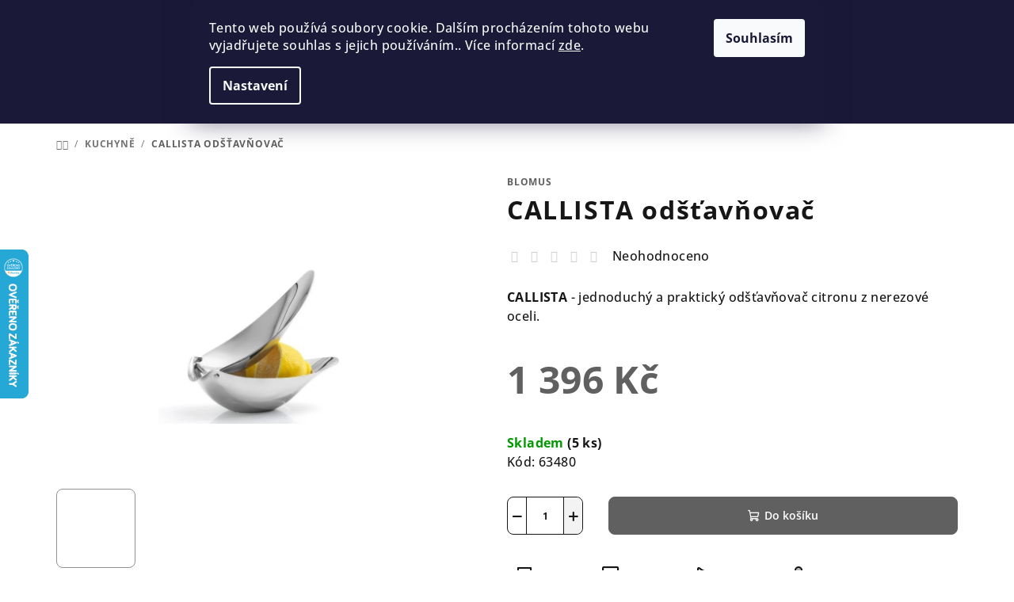

--- FILE ---
content_type: text/html; charset=utf-8
request_url: https://www.blomus.cz/blomus-callista-odstavnovac/
body_size: 34169
content:
<!doctype html><html lang="cs" dir="ltr" class="header-background-dark external-fonts-loaded"><head><meta charset="utf-8" /><meta name="viewport" content="width=device-width,initial-scale=1" /><title>CALLISTA odšťavňovač - Blomus.cz</title><link rel="preconnect" href="https://cdn.myshoptet.com" /><link rel="dns-prefetch" href="https://cdn.myshoptet.com" /><link rel="preload" href="https://cdn.myshoptet.com/prj/dist/master/cms/libs/jquery/jquery-1.11.3.min.js" as="script" /><link href="https://cdn.myshoptet.com/prj/dist/master/cms/templates/frontend_templates/shared/css/font-face/open-sans.css" rel="stylesheet"><link href="https://cdn.myshoptet.com/prj/dist/master/shop/dist/font-shoptet-14.css.d90e56d0dd782c13aabd.css" rel="stylesheet"><script>
dataLayer = [];
dataLayer.push({'shoptet' : {
    "pageId": 731,
    "pageType": "productDetail",
    "currency": "CZK",
    "currencyInfo": {
        "decimalSeparator": ",",
        "exchangeRate": 1,
        "priceDecimalPlaces": 2,
        "symbol": "K\u010d",
        "symbolLeft": 0,
        "thousandSeparator": " "
    },
    "language": "cs",
    "projectId": 416875,
    "product": {
        "id": 689,
        "guid": "6f64b404-6247-11eb-9d91-0cc47a6c9c84",
        "hasVariants": false,
        "codes": [
            {
                "code": 63480,
                "quantity": "5",
                "stocks": [
                    {
                        "id": 1,
                        "quantity": "5"
                    },
                    {
                        "id": "ext",
                        "quantity": "0"
                    }
                ]
            }
        ],
        "code": "63480",
        "name": "CALLISTA od\u0161\u0165av\u0148ova\u010d",
        "appendix": "",
        "weight": 0,
        "manufacturer": "Blomus",
        "manufacturerGuid": "1EF5333D2D9F65EA958FDA0BA3DED3EE",
        "currentCategory": "KUCHYN\u011a",
        "currentCategoryGuid": "a22a4965-626e-11eb-aaaf-b8ca3a6063f8",
        "defaultCategory": "KUCHYN\u011a",
        "defaultCategoryGuid": "a22a4965-626e-11eb-aaaf-b8ca3a6063f8",
        "currency": "CZK",
        "priceWithVat": 1396
    },
    "stocks": [
        {
            "id": 1,
            "title": "Concept Store Karl\u00edn",
            "isDeliveryPoint": 1,
            "visibleOnEshop": 1
        },
        {
            "id": "ext",
            "title": "Sklad",
            "isDeliveryPoint": 0,
            "visibleOnEshop": 1
        }
    ],
    "cartInfo": {
        "id": null,
        "freeShipping": false,
        "freeShippingFrom": 1500,
        "leftToFreeGift": {
            "formattedPrice": "0 K\u010d",
            "priceLeft": 0
        },
        "freeGift": false,
        "leftToFreeShipping": {
            "priceLeft": 1500,
            "dependOnRegion": 0,
            "formattedPrice": "1 500 K\u010d"
        },
        "discountCoupon": [],
        "getNoBillingShippingPrice": {
            "withoutVat": 0,
            "vat": 0,
            "withVat": 0
        },
        "cartItems": [],
        "taxMode": "ORDINARY"
    },
    "cart": [],
    "customer": {
        "priceRatio": 1,
        "priceListId": 1,
        "groupId": null,
        "registered": false,
        "mainAccount": false
    }
}});
dataLayer.push({'cookie_consent' : {
    "marketing": "denied",
    "analytics": "denied"
}});
document.addEventListener('DOMContentLoaded', function() {
    shoptet.consent.onAccept(function(agreements) {
        if (agreements.length == 0) {
            return;
        }
        dataLayer.push({
            'cookie_consent' : {
                'marketing' : (agreements.includes(shoptet.config.cookiesConsentOptPersonalisation)
                    ? 'granted' : 'denied'),
                'analytics': (agreements.includes(shoptet.config.cookiesConsentOptAnalytics)
                    ? 'granted' : 'denied')
            },
            'event': 'cookie_consent'
        });
    });
});
</script>

<!-- Google Tag Manager -->
<script>(function(w,d,s,l,i){w[l]=w[l]||[];w[l].push({'gtm.start':
new Date().getTime(),event:'gtm.js'});var f=d.getElementsByTagName(s)[0],
j=d.createElement(s),dl=l!='dataLayer'?'&l='+l:'';j.async=true;j.src=
'https://www.googletagmanager.com/gtm.js?id='+i+dl;f.parentNode.insertBefore(j,f);
})(window,document,'script','dataLayer','GTM-TDZ62GJJ');</script>
<!-- End Google Tag Manager -->

<meta property="og:type" content="website"><meta property="og:site_name" content="blomus.cz"><meta property="og:url" content="https://www.blomus.cz/blomus-callista-odstavnovac/"><meta property="og:title" content="CALLISTA odšťavňovač - Blomus.cz"><meta name="author" content="Blomus.cz"><meta name="web_author" content="Shoptet.cz"><meta name="dcterms.rightsHolder" content="www.blomus.cz"><meta name="robots" content="index,follow"><meta property="og:image" content="https://cdn.myshoptet.com/usr/www.blomus.cz/user/shop/big/689-2_689-5-callista-odstavnovac.jpg?6491ba3b"><meta property="og:description" content="CALLISTA odšťavňovač. CALLISTA - jednoduchý a praktický odšťavňovač citronu z nerezové oceli. "><meta name="description" content="CALLISTA odšťavňovač. CALLISTA - jednoduchý a praktický odšťavňovač citronu z nerezové oceli. "><meta name="google-site-verification" content="cE2DwK7ekA7XBy4P8t2T1IvAsPmmRWeG3HEjjeXeGXQ"><meta property="product:price:amount" content="1396"><meta property="product:price:currency" content="CZK"><style>:root {--color-primary: #FFFFFF;--color-primary-h: 0;--color-primary-s: 0%;--color-primary-l: 100%;--color-primary-hover: #929292;--color-primary-hover-h: 0;--color-primary-hover-s: 0%;--color-primary-hover-l: 57%;--color-secondary: #606060;--color-secondary-h: 0;--color-secondary-s: 0%;--color-secondary-l: 38%;--color-secondary-hover: #606060;--color-secondary-hover-h: 0;--color-secondary-hover-s: 0%;--color-secondary-hover-l: 38%;--color-tertiary: #F9F9F9;--color-tertiary-h: 0;--color-tertiary-s: 0%;--color-tertiary-l: 98%;--color-tertiary-hover: #161616;--color-tertiary-hover-h: 0;--color-tertiary-hover-s: 0%;--color-tertiary-hover-l: 9%;--color-header-background: #9b9b9b;--template-font: "Open Sans";--template-headings-font: "Open Sans";--header-background-url: url("[data-uri]");--cookies-notice-background: #1A1937;--cookies-notice-color: #F8FAFB;--cookies-notice-button-hover: #f5f5f5;--cookies-notice-link-hover: #27263f;--templates-update-management-preview-mode-content: "Náhled aktualizací šablony je aktivní pro váš prohlížeč."}</style>
    
    <link href="https://cdn.myshoptet.com/prj/dist/master/shop/dist/main-14.less.9408774177b75b58fbb0.css" rel="stylesheet" />
                <link href="https://cdn.myshoptet.com/prj/dist/master/shop/dist/mobile-header-v1-14.less.c4f3335c797d6ea362d4.css" rel="stylesheet" />
    
    <script>var shoptet = shoptet || {};</script>
    <script src="https://cdn.myshoptet.com/prj/dist/master/shop/dist/main-3g-header.js.05f199e7fd2450312de2.js"></script>
<!-- User include --><!-- project html code header -->
<style>
:where(body.ums_a11y_login--on) .top-nav-button-login {
    background-color: transparent;
}
@media (max-width: 767px){ 
.banner-wrapper {
    width: 49%;
    display: block;
    padding: 3px;
}
.next-to-carousel-banners {
    display: flex;
    flex-flow: wrap;
}
}
@media screen and (max-width: 767px){ 
.col-xs-12 {
    width: 50%;
}
.subcategories li a .text {
    white-space: normal;
    }
}
.navigation-in ul li.menu-item-external-80 a b {
   color: #006400;
}
.btn-reg a {
    display: inline-block;
    padding: 12px 24px;
    font-size: 16px;
    font-weight: bold;
    text-decoration: none;
    border-radius: 8px;
    transition: background 0.3s;
  }
  }
@media (min-width:1200px) {
    .carousel .extended-banner-texts {
        opacity: 0.8;
    }
}
.homepage-latest-contribution {
   display: none;
}
.icon-search::after, .icon-login::after, .icon-cart::after {
    display: none;
}
@media (max-width: 767px) {
.welcome {
   margin: 10px;
}
.welcome div h3 span span {
    font-size: 14px !important;
}
.welcome div h1 {
   line-height: 30px;
}
.welcome div h1 span {
   font-size: 22px !important;
}
.benefitBanner .benefitBanner__picture {
    margin: 3px;
}
.benefitBanner .benefitBanner__item {
    flex-flow: column;
    justify-content: center;
    margin-bottom: 0;
    text-align: center;
    width: 100%;
    flex: 1 1 50% !important;
}
.benefitBanner {
   display: flex;
   flex-wrap: wrap;
   max-width: 100%;
   }
.benefitBanner {
    margin: 4px auto;
}
.container-full-width {
    padding-left: 3px;
    padding-right: 3px;
}
}
@media (min-width:992px) {
    .benefitBanner {
    margin: 10px auto;
}
.carousel {
        margin-bottom: 16px;
    }
}
.site-msg, .user-action {
    color: white;
}
.welcome-wrapper {
    background-color: #cfcfcf;
    color: white;
}
.site-name {
    width: 25% !important;
}
.navigation-in ul li a b {
    font-weight: bold;
}
.navigation-in {
    font-size: 15px;
}
.benefitBanner .benefitBanner__item {
        flex-flow: column;
        justify-content: center;
        margin-bottom: 0;
        text-align: center;
        width: 100%;
        flex: 1 1 20%;
    }
</style>

<style>
.shp-tab a[href="#productVideos"] {
    background-color: darkred;
    color: white;
}

@media (max-width:992px) {
.in-kontakty .plus-gallery-wrap {
   display: none;
}
.kontakty_sloupec_2 {
        text-align: center;
}
.body-banners .banner-wrapper {
    width: 49.5%;
    padding: 3px;
}
.body-banners {
    flex-direction: unset;
}
}
@media (min-width:992px) {
.kontakty {
    display: flex;
}
.kontakty_sloupec, .kontakty_sloupec_2 {
    width: 50%;
}
.showroom_btn {
    display: none;
}
}

.piktogramy {
    width: 23%;
    margin: 1%;
}
@media (max-width: 767px) {
.piktogramy {
    width: 48%;
    margin: 1%;
}
}
@media (min-width: 768px) {
.subcategory-title {
    margin-top: 40px;
}
.category-perex {
    display: flex;
    background-color: rgb(247, 247, 247);
}
.sloupec_text {
    width: 35%;
    margin: auto;
    padding-right: 20px;
    padding-left: 15px;
}
.sloupec_img {
    width: 75%;
}
}
@media (max-width: 767px) {
.sloupec_img {
    margin-top: 15px;
    margin-bottom: 30px;
}
.category-perex {
    background-color: rgb(247, 247, 247);
    padding: 8px 8px 0 8px;
}
}
.home-prod {
    text-align: center;
    margin: 40px 0 15px 0;
}


html {
   scroll-behavior: smooth;
}
#myBtn {
  display: none;
  position: fixed;
  bottom: 20px;
  right: 30px;
  z-index: 99;
  font-size: 18px;
  border: none;
  outline: none;
  background-color: black;
  color: white;
  cursor: pointer;
  padding: 15px;
  border-radius: 4px;
}
#myBtn::before {
content: "\e911";
display: inline-block;
font-family: shoptet;
font-style: normal;
font-variant: normal;
font-weight: 400;
line-height: 0;
text-decoration: none;
text-transform: none;
vertical-align: middle;
margin-top: -6px;
}

#myBtn:hover {
  background-color: #555;
}
#productsRelated h2 {
    margin-top: 70px;
}
#productsRelated {
    position: relative;
}
</style>
<style>

@media screen and (max-width: 479px) {
.subcategories li {
    padding: 1px !important;
}
}
@media screen and (min-width: 480px) {
.subcategories li {
width: 33.333333;
    padding: 1px !important;
}
}
@media screen and (min-width: 768px) {
.subcategories li {
width: 25%;
    padding: 2px !important;
}
}
@media screen and (min-width: 1200px) {
.subcategories li {
width: 20%;
    padding: 7px !important;
}
}
@media screen and (min-width: 1440px) {
.subcategories li {width: 16.66666%;
   padding: 1px !important;
   }
}
.subcategories li a {
padding: 0; 
}
.subcategories.with-image li a {
   border: 1px solid #dadada;
   display: block;
   height: 100%;
   padding: 6px;
   }
.subcategories li a::before {
display: none; 
}
.subcategories.with-image li a .image {
display: inline-table;
width: 100%; 
}
.subcategories.with-image li a .text {
width: 100%;
color: #000;
text-align: center;
margin-top: 13px !important;
text-transform: unset;
font-weight: 500;
height: 100%;
padding-left: 0;
}
.subcategories.with-image li a:hover .text {
text-decoration: underline;
}
.subcategories.with-image li {
    flex-direction: unset;
}

@media screen and (max-width: 767px) {
.subcategories li.col-xs-6 {width: 50%;}
}

.subcategories li a:hover {
box-shadow: 8px 8px 32px 0 rgb(0 0 0 / 11%);
-webkit-transform: translateY(-2px);
transform: translateY(-2px);
}

.subcategories {
padding-bottom: 30px;
align-items: unset;
}
.subcategories.with-image li a .image img {max-height: 100px !important;}
.subcategories li a::after {
display: none;
}

/*hp */

.welcome {
    padding: 20px;
}
.homepage-texts-wrapper {
    margin-bottom: 0;
}
#footer {
    margin-top: 0;
}
.homepage-texts-wrapper {
    background-color: #cfcfcf;
    color: white;
}
.welcome h1 {
    color: #fff;
}
/* slevy */
@media (max-width: 767px) {
    .site-msg.information {
        top: 0;
    }
}
.site-msg.information {
    background-color: #ae0000 !important;
    font-size: 17px !important;
    text-transform: uppercase;
}
.site-msg img {
    margin-bottom: 3px;
}
.flag.flag-custom1 {
    background-color: #ae0000 !important;
}
.flag.flag-discount {
    background-color: #ae0000;
}

  .empty-content-category { display: none !important; }
</style>


<style>
#header,.navigation-in, .navigation-buttons a[data-target="search"], .navigation-buttons a[data-target="login"] {
   background-color: #9b9b9b;
}
/* msg lišta */
.menu-helper.visible {
    z-index: 2;
}
.site-msg.information {
    position: relative;
    font-size: 15px;
    z-index: 1;
    bottom: 0px;
    left: 0px;
    max-width: none;
    width: 100%;
    opacity: 1;
    box-shadow: none;
    color: #fff;
    text-align: center;
    background: #9b9b9b;
    font-weight: 400;
    padding: 10px 10px;
  }
  .site-msg.information .text {
    padding-right: 20px;
  }
  .site-msg .close::before, .site-msg .close::after {
      background: white;
  }
  .site-msg.information a {
    color: #fff;
  }
  .site-msg.information a:hover {
    color: white;
    text-decoration: none;
  }
  .site-msg img {
    height: 20px;
    margin-left: 17px;
}
.site-msg .close::before {
    color: #fff;
}
.carousel .extended-banner-texts, .next-to-carousel-banners .extended-banner-texts {
    background-color: black;
    color: white;
}
</style>

<meta name="p:domain_verify" content="648e63c8094571088da91a93b7e9417b"/>
<button onclick="topFunction()" id="myBtn" title="Go to top"></button>
<link rel="stylesheet" href="https://www.blomus.sk/user/documents/code/vw_igWidget.css?v=1"/>
<!-- /User include --><link rel="shortcut icon" href="/favicon.ico" type="image/x-icon" /><link rel="canonical" href="https://www.blomus.cz/blomus-callista-odstavnovac/" />    <script>
        var _hwq = _hwq || [];
        _hwq.push(['setKey', '6E05913B85A212E2E26CB1C3BBD047FF']);
        _hwq.push(['setTopPos', '250']);
        _hwq.push(['showWidget', '21']);
        (function() {
            var ho = document.createElement('script');
            ho.src = 'https://cz.im9.cz/direct/i/gjs.php?n=wdgt&sak=6E05913B85A212E2E26CB1C3BBD047FF';
            var s = document.getElementsByTagName('script')[0]; s.parentNode.insertBefore(ho, s);
        })();
    </script>
    <!-- Global site tag (gtag.js) - Google Analytics -->
    <script async src="https://www.googletagmanager.com/gtag/js?id=G-BGR9DKC2TB"></script>
    <script>
        
        window.dataLayer = window.dataLayer || [];
        function gtag(){dataLayer.push(arguments);}
        

                    console.debug('default consent data');

            gtag('consent', 'default', {"ad_storage":"denied","analytics_storage":"denied","ad_user_data":"denied","ad_personalization":"denied","wait_for_update":500});
            dataLayer.push({
                'event': 'default_consent'
            });
        
        gtag('js', new Date());

        
                gtag('config', 'G-BGR9DKC2TB', {"groups":"GA4","send_page_view":false,"content_group":"productDetail","currency":"CZK","page_language":"cs"});
        
                gtag('config', 'AW-1002186460', {"allow_enhanced_conversions":true});
        
        
        
        
        
                    gtag('event', 'page_view', {"send_to":"GA4","page_language":"cs","content_group":"productDetail","currency":"CZK"});
        
                gtag('set', 'currency', 'CZK');

        gtag('event', 'view_item', {
            "send_to": "UA",
            "items": [
                {
                    "id": "63480",
                    "name": "CALLISTA od\u0161\u0165av\u0148ova\u010d",
                    "category": "KUCHYN\u011a",
                                        "brand": "Blomus",
                                                            "price": 1153.72
                }
            ]
        });
        
        
        
        
        
                    gtag('event', 'view_item', {"send_to":"GA4","page_language":"cs","content_group":"productDetail","value":1153.72,"currency":"CZK","items":[{"item_id":"63480","item_name":"CALLISTA od\u0161\u0165av\u0148ova\u010d","item_brand":"Blomus","item_category":"KUCHYN\u011a","price":1153.72,"quantity":1,"index":0}]});
        
        
        
        
        
        
        
        document.addEventListener('DOMContentLoaded', function() {
            if (typeof shoptet.tracking !== 'undefined') {
                for (var id in shoptet.tracking.bannersList) {
                    gtag('event', 'view_promotion', {
                        "send_to": "UA",
                        "promotions": [
                            {
                                "id": shoptet.tracking.bannersList[id].id,
                                "name": shoptet.tracking.bannersList[id].name,
                                "position": shoptet.tracking.bannersList[id].position
                            }
                        ]
                    });
                }
            }

            shoptet.consent.onAccept(function(agreements) {
                if (agreements.length !== 0) {
                    console.debug('gtag consent accept');
                    var gtagConsentPayload =  {
                        'ad_storage': agreements.includes(shoptet.config.cookiesConsentOptPersonalisation)
                            ? 'granted' : 'denied',
                        'analytics_storage': agreements.includes(shoptet.config.cookiesConsentOptAnalytics)
                            ? 'granted' : 'denied',
                                                                                                'ad_user_data': agreements.includes(shoptet.config.cookiesConsentOptPersonalisation)
                            ? 'granted' : 'denied',
                        'ad_personalization': agreements.includes(shoptet.config.cookiesConsentOptPersonalisation)
                            ? 'granted' : 'denied',
                        };
                    console.debug('update consent data', gtagConsentPayload);
                    gtag('consent', 'update', gtagConsentPayload);
                    dataLayer.push(
                        { 'event': 'update_consent' }
                    );
                }
            });
        });
    </script>
<script>
    (function(t, r, a, c, k, i, n, g) { t['ROIDataObject'] = k;
    t[k]=t[k]||function(){ (t[k].q=t[k].q||[]).push(arguments) },t[k].c=i;n=r.createElement(a),
    g=r.getElementsByTagName(a)[0];n.async=1;n.src=c;g.parentNode.insertBefore(n,g)
    })(window, document, 'script', '//www.heureka.cz/ocm/sdk.js?source=shoptet&version=2&page=product_detail', 'heureka', 'cz');

    heureka('set_user_consent', 0);
</script>
</head><body class="desktop id-731 in-kuchyne-2 template-14 type-product type-detail one-column-body columns-mobile-2 columns-3 smart-labels-active ums_forms_redesign--off ums_a11y_category_page--on ums_discussion_rating_forms--off ums_flags_display_unification--on ums_a11y_login--on mobile-header-version-1"><noscript>
    <style>
        #header {
            padding-top: 0;
            position: relative !important;
            top: 0;
        }
        .header-navigation {
            position: relative !important;
        }
        .overall-wrapper {
            margin: 0 !important;
        }
        body:not(.ready) {
            visibility: visible !important;
        }
    </style>
    <div class="no-javascript">
        <div class="no-javascript__title">Musíte změnit nastavení vašeho prohlížeče</div>
        <div class="no-javascript__text">Podívejte se na: <a href="https://www.google.com/support/bin/answer.py?answer=23852">Jak povolit JavaScript ve vašem prohlížeči</a>.</div>
        <div class="no-javascript__text">Pokud používáte software na blokování reklam, může být nutné povolit JavaScript z této stránky.</div>
        <div class="no-javascript__text">Děkujeme.</div>
    </div>
</noscript>

        <div id="fb-root"></div>
        <script>
            window.fbAsyncInit = function() {
                FB.init({
//                    appId            : 'your-app-id',
                    autoLogAppEvents : true,
                    xfbml            : true,
                    version          : 'v19.0'
                });
            };
        </script>
        <script async defer crossorigin="anonymous" src="https://connect.facebook.net/cs_CZ/sdk.js"></script>
<!-- Google Tag Manager (noscript) -->
<noscript><iframe src="https://www.googletagmanager.com/ns.html?id=GTM-TDZ62GJJ"
height="0" width="0" style="display:none;visibility:hidden"></iframe></noscript>
<!-- End Google Tag Manager (noscript) -->

    <div class="siteCookies siteCookies--top siteCookies--dark js-siteCookies" role="dialog" data-testid="cookiesPopup" data-nosnippet>
        <div class="siteCookies__form">
            <div class="siteCookies__content">
                <div class="siteCookies__text">
                    Tento web používá soubory cookie. Dalším procházením tohoto webu vyjadřujete souhlas s jejich používáním.. Více informací <a href="http://www.blomus.cz/podminky-ochrany-osobnich-udaju/" target="\">zde</a>.
                </div>
                <p class="siteCookies__links">
                    <button class="siteCookies__link js-cookies-settings" aria-label="Nastavení cookies" data-testid="cookiesSettings">Nastavení</button>
                </p>
            </div>
            <div class="siteCookies__buttonWrap">
                                <button class="siteCookies__button js-cookiesConsentSubmit" value="all" aria-label="Přijmout cookies" data-testid="buttonCookiesAccept">Souhlasím</button>
            </div>
        </div>
        <script>
            document.addEventListener("DOMContentLoaded", () => {
                const siteCookies = document.querySelector('.js-siteCookies');
                document.addEventListener("scroll", shoptet.common.throttle(() => {
                    const st = document.documentElement.scrollTop;
                    if (st > 1) {
                        siteCookies.classList.add('siteCookies--scrolled');
                    } else {
                        siteCookies.classList.remove('siteCookies--scrolled');
                    }
                }, 100));
            });
        </script>
    </div>
<a href="#content" class="skip-link sr-only">Přejít na obsah</a><div class="overall-wrapper"><header id="header">
        <div class="header-top">
            <div class="container navigation-wrapper header-top-wrapper">
                <div class="navigation-tools">
                                    </div>
                <div class="site-name"><a href="/" data-testid="linkWebsiteLogo"><img src="https://cdn.myshoptet.com/usr/www.blomus.cz/user/logos/15f4d877-e340-43b1-9a26-9077deff42fe_blomus-logo_black_rgb.png" alt="Blomus.cz" fetchpriority="low" /></a></div>                <div class="navigation-buttons">
                    <a href="#" class="toggle-window" data-target="search" data-testid="linkSearchIcon"><i class="icon-search"></i><span class="sr-only">Hledat</span></a>
                                                                                                                                            <button class="top-nav-button top-nav-button-login toggle-window" type="button" data-target="login" aria-haspopup="dialog" aria-expanded="false" aria-controls="login" data-testid="signin">
                                        <i class="icon-login"></i><span class="sr-only">Přihlášení</span>
                                    </button>
                                                                                                                                
    <a href="/kosik/" class="btn btn-icon toggle-window cart-count" data-target="cart" data-testid="headerCart" rel="nofollow" aria-haspopup="dialog" aria-expanded="false" aria-controls="cart-widget">
        <span class="icon-cart"></span>
                <span class="sr-only">Nákupní košík</span>
        
    
            </a>
                    <a href="#" class="toggle-window" data-target="navigation" data-testid="hamburgerMenu"></a>
                </div>
                <div class="user-action">
                                            <div class="user-action-in">
            <div id="login" class="user-action-login popup-widget login-widget" role="dialog" aria-labelledby="loginHeading">
        <div class="popup-widget-inner">
                            <h2 id="loginHeading">Přihlášení k vašemu účtu</h2><div id="customerLogin"><form action="/action/Customer/Login/" method="post" id="formLoginIncluded" class="csrf-enabled formLogin" data-testid="formLogin"><input type="hidden" name="referer" value="" /><div class="form-group"><div class="input-wrapper email js-validated-element-wrapper no-label"><input type="email" name="email" class="form-control" autofocus placeholder="E-mailová adresa (např. jan@novak.cz)" data-testid="inputEmail" autocomplete="email" required /></div></div><div class="form-group"><div class="input-wrapper password js-validated-element-wrapper no-label"><input type="password" name="password" class="form-control" placeholder="Heslo" data-testid="inputPassword" autocomplete="current-password" required /><span class="no-display">Nemůžete vyplnit toto pole</span><input type="text" name="surname" value="" class="no-display" /></div></div><div class="form-group"><div class="login-wrapper"><button type="submit" class="btn btn-secondary btn-text btn-login" data-testid="buttonSubmit">Přihlásit se</button><div class="password-helper"><a href="/registrace/" data-testid="signup" rel="nofollow">Nová registrace</a><a href="/klient/zapomenute-heslo/" rel="nofollow">Zapomenuté heslo</a></div></div></div><div class="social-login-buttons"><div class="social-login-buttons-divider"><span>nebo</span></div><div class="form-group"><a href="/action/Social/login/?provider=Facebook" class="login-btn facebook" rel="nofollow"><span class="login-facebook-icon"><i class="icon-facebook-square"></i></span><strong>Přihlásit se přes Facebook</strong></a></div><div class="form-group"><a href="/action/Social/login/?provider=Seznam" class="login-btn seznam" rel="nofollow"><span class="login-seznam-icon"></span><strong>Přihlásit se přes Seznam</strong></a></div></div></form>
</div>                    </div>
    </div>

        <div id="cart-widget" class="user-action-cart popup-widget cart-widget loader-wrapper" data-testid="popupCartWidget" role="dialog" aria-hidden="true">
        <div class="popup-widget-inner cart-widget-inner place-cart-here">
            <div class="loader-overlay">
                <div class="loader"></div>
            </div>
        </div>
    </div>

        <div class="user-action-search popup-widget search-widget search stay-open" itemscope itemtype="https://schema.org/WebSite" data-testid="searchWidget">
        <span href="#" class="search-widget-close toggle-window" data-target="search" data-testid="linkSearchIcon"></span>
        <meta itemprop="headline" content="KUCHYNĚ"/><meta itemprop="url" content="https://www.blomus.cz"/><meta itemprop="text" content="CALLISTA odšťavňovač. CALLISTA - jednoduchý a praktický odšťavňovač citronu z nerezové oceli. "/>        <form action="/action/ProductSearch/prepareString/" method="post"
    id="formSearchForm" class="search-form compact-form js-search-main"
    itemprop="potentialAction" itemscope itemtype="https://schema.org/SearchAction" data-testid="searchForm">
    <fieldset>
        <meta itemprop="target"
            content="https://www.blomus.cz/vyhledavani/?string={string}"/>
        <input type="hidden" name="language" value="cs"/>
        
    <span class="search-form-input-group">
        
    <span class="search-input-icon" aria-hidden="true"></span>

<input
    type="search"
    name="string"
        class="query-input form-control search-input js-search-input"
    placeholder="Napište, co hledáte"
    autocomplete="off"
    required
    itemprop="query-input"
    aria-label="Vyhledávání"
    data-testid="searchInput"
>
        <button type="submit" class="btn btn-default search-button" data-testid="searchBtn">Hledat</button>
    </span>

    </fieldset>
</form>
    </div>
</div>
                                    </div>
            </div>
        </div>
        <div class="header-bottom">
            <div class="navigation-wrapper header-bottom-wrapper">
                <nav id="navigation" aria-label="Hlavní menu" data-collapsible="true"><div class="navigation-in menu"><ul class="menu-level-1" role="menubar" data-testid="headerMenuItems"><li class="menu-item-1981" role="none"><a href="/novinky/" data-testid="headerMenuItem" role="menuitem" aria-expanded="false"><b>NOVINKY</b></a></li>
<li class="menu-item-731 ext" role="none"><a href="/kuchyne-2/" class="active" data-testid="headerMenuItem" role="menuitem" aria-haspopup="true" aria-expanded="false"><b>KUCHYNĚ</b><span class="submenu-arrow"></span></a><ul class="menu-level-2" aria-label="KUCHYNĚ" tabindex="-1" role="menu"><li class="menu-item-1244 has-third-level" role="none"><a href="/voda/" class="menu-image" data-testid="headerMenuItem" tabindex="-1" aria-hidden="true"><img src="data:image/svg+xml,%3Csvg%20width%3D%22140%22%20height%3D%22100%22%20xmlns%3D%22http%3A%2F%2Fwww.w3.org%2F2000%2Fsvg%22%3E%3C%2Fsvg%3E" alt="" aria-hidden="true" width="140" height="100"  data-src="https://cdn.myshoptet.com/usr/www.blomus.cz/user/categories/orig/flow_19-overlay_(kopie).png" fetchpriority="low" /></a><div><a href="/voda/" data-testid="headerMenuItem" role="menuitem"><span>VODA</span></a>
                                                    <ul class="menu-level-3" role="menu">
                                                                    <li class="menu-item-1598" role="none">
                                        <a href="/karafy-na-vodu-2/" data-testid="headerMenuItem" role="menuitem">
                                            Karafy na vodu</a>                                    </li>
                                                                    <li class="menu-item-1601" role="none">
                                        <a href="/sklenice-2/" data-testid="headerMenuItem" role="menuitem">
                                            Sklenice</a>                                    </li>
                                                                    <li class="menu-item-1607" role="none">
                                        <a href="/podlozky-pod-sklenice-2/" data-testid="headerMenuItem" role="menuitem">
                                            Podložky pod sklenice</a>                                    </li>
                                                            </ul>
                        </div></li><li class="menu-item-1247 has-third-level" role="none"><a href="/kava-a-snidane/" class="menu-image" data-testid="headerMenuItem" tabindex="-1" aria-hidden="true"><img src="data:image/svg+xml,%3Csvg%20width%3D%22140%22%20height%3D%22100%22%20xmlns%3D%22http%3A%2F%2Fwww.w3.org%2F2000%2Fsvg%22%3E%3C%2Fsvg%3E" alt="" aria-hidden="true" width="140" height="100"  data-src="https://cdn.myshoptet.com/usr/www.blomus.cz/user/categories/orig/kategorie_breakfast_coffee-800x800-w258-center.jpg" fetchpriority="low" /></a><div><a href="/kava-a-snidane/" data-testid="headerMenuItem" role="menuitem"><span>KÁVA A SNÍDANĚ</span></a>
                                                    <ul class="menu-level-3" role="menu">
                                                                    <li class="menu-item-1373" role="none">
                                        <a href="/kosiky-na-pecivo/" data-testid="headerMenuItem" role="menuitem">
                                            Košíky na pečivo</a>                                    </li>
                                                                    <li class="menu-item-1394" role="none">
                                        <a href="/prkenka/" data-testid="headerMenuItem" role="menuitem">
                                            Prkénka</a>                                    </li>
                                                                    <li class="menu-item-1397" role="none">
                                        <a href="/hrnky-a-salky-2/" data-testid="headerMenuItem" role="menuitem">
                                            Hrnky a šálky</a>                                    </li>
                                                                    <li class="menu-item-1433" role="none">
                                        <a href="/misky-a-misy-2/" data-testid="headerMenuItem" role="menuitem">
                                            Misky a mísy</a>                                    </li>
                                                                    <li class="menu-item-1403" role="none">
                                        <a href="/talire/" data-testid="headerMenuItem" role="menuitem">
                                            Talíře</a>                                    </li>
                                                                    <li class="menu-item-1406" role="none">
                                        <a href="/konvice-2/" data-testid="headerMenuItem" role="menuitem">
                                            Konvice</a>                                    </li>
                                                                    <li class="menu-item-1409" role="none">
                                        <a href="/podnosy-2/" data-testid="headerMenuItem" role="menuitem">
                                            Podnosy</a>                                    </li>
                                                                    <li class="menu-item-1418" role="none">
                                        <a href="/pribory-2/" data-testid="headerMenuItem" role="menuitem">
                                            Příbory</a>                                    </li>
                                                                    <li class="menu-item-1424" role="none">
                                        <a href="/slanky-a-peprenky/" data-testid="headerMenuItem" role="menuitem">
                                            Slánky a pepřenky</a>                                    </li>
                                                                    <li class="menu-item-1436" role="none">
                                        <a href="/cukrenky-a-mlecenky/" data-testid="headerMenuItem" role="menuitem">
                                            Cukřenky a mléčenky</a>                                    </li>
                                                            </ul>
                        </div></li><li class="menu-item-1250 has-third-level" role="none"><a href="/caj/" class="menu-image" data-testid="headerMenuItem" tabindex="-1" aria-hidden="true"><img src="data:image/svg+xml,%3Csvg%20width%3D%22140%22%20height%3D%22100%22%20xmlns%3D%22http%3A%2F%2Fwww.w3.org%2F2000%2Fsvg%22%3E%3C%2Fsvg%3E" alt="" aria-hidden="true" width="140" height="100"  data-src="https://cdn.myshoptet.com/usr/www.blomus.cz/user/categories/orig/taste_tea_675_2020-w258-center.jpg" fetchpriority="low" /></a><div><a href="/caj/" data-testid="headerMenuItem" role="menuitem"><span>ČAJ</span></a>
                                                    <ul class="menu-level-3" role="menu">
                                                                    <li class="menu-item-1412" role="none">
                                        <a href="/konvice-3/" data-testid="headerMenuItem" role="menuitem">
                                            Konvice</a>                                    </li>
                                                                    <li class="menu-item-1415" role="none">
                                        <a href="/hrnky-a-salky-3/" data-testid="headerMenuItem" role="menuitem">
                                            Hrnky a šálky</a>                                    </li>
                                                                    <li class="menu-item-1442" role="none">
                                        <a href="/cukrenky-a-mlecenky-3/" data-testid="headerMenuItem" role="menuitem">
                                            Cukřenky a mléčenky</a>                                    </li>
                                                            </ul>
                        </div></li><li class="menu-item-1253 has-third-level" role="none"><a href="/stolovani/" class="menu-image" data-testid="headerMenuItem" tabindex="-1" aria-hidden="true"><img src="data:image/svg+xml,%3Csvg%20width%3D%22140%22%20height%3D%22100%22%20xmlns%3D%22http%3A%2F%2Fwww.w3.org%2F2000%2Fsvg%22%3E%3C%2Fsvg%3E" alt="" aria-hidden="true" width="140" height="100"  data-src="https://cdn.myshoptet.com/usr/www.blomus.cz/user/categories/orig/taste_dinner_herbst_675_2020-w258-center.jpg" fetchpriority="low" /></a><div><a href="/stolovani/" data-testid="headerMenuItem" role="menuitem"><span>STOLOVÁNÍ</span></a>
                                                    <ul class="menu-level-3" role="menu">
                                                                    <li class="menu-item-1568" role="none">
                                        <a href="/prostirani/" data-testid="headerMenuItem" role="menuitem">
                                            Prostírání</a>                                    </li>
                                                                    <li class="menu-item-1376" role="none">
                                        <a href="/talire-2/" data-testid="headerMenuItem" role="menuitem">
                                            Talíře</a>                                    </li>
                                                                    <li class="menu-item-1361" role="none">
                                        <a href="/misky-a-misy/" data-testid="headerMenuItem" role="menuitem">
                                            Misky a mísy</a>                                    </li>
                                                                    <li class="menu-item-1370" role="none">
                                        <a href="/podnosy/" data-testid="headerMenuItem" role="menuitem">
                                            Podnosy</a>                                    </li>
                                                                    <li class="menu-item-1367" role="none">
                                        <a href="/konvice/" data-testid="headerMenuItem" role="menuitem">
                                            Konvice</a>                                    </li>
                                                                    <li class="menu-item-1364" role="none">
                                        <a href="/hrnky-a-salky/" data-testid="headerMenuItem" role="menuitem">
                                            Hrnky a šálky</a>                                    </li>
                                                                    <li class="menu-item-1439" role="none">
                                        <a href="/cukrenky-a-mlecenky-2/" data-testid="headerMenuItem" role="menuitem">
                                            Cukřenky a mléčenky</a>                                    </li>
                                                                    <li class="menu-item-1355" role="none">
                                        <a href="/pribory/" data-testid="headerMenuItem" role="menuitem">
                                            Příbory</a>                                    </li>
                                                                    <li class="menu-item-1400" role="none">
                                        <a href="/kosiky-na-pecivo-2/" data-testid="headerMenuItem" role="menuitem">
                                            Košíky na pečivo</a>                                    </li>
                                                                    <li class="menu-item-1562" role="none">
                                        <a href="/misy-na-ovoce/" data-testid="headerMenuItem" role="menuitem">
                                            Mísy na ovoce</a>                                    </li>
                                                                    <li class="menu-item-1430" role="none">
                                        <a href="/nadoby-na-olej-a-ocet/" data-testid="headerMenuItem" role="menuitem">
                                            Nádoby na olej a ocet</a>                                    </li>
                                                                    <li class="menu-item-1427" role="none">
                                        <a href="/mlynky-na-sul-a-pepr/" data-testid="headerMenuItem" role="menuitem">
                                            Mlýnky na sůl a pepř</a>                                    </li>
                                                            </ul>
                        </div></li><li class="menu-item-1256 has-third-level" role="none"><a href="/vino-a-bar/" class="menu-image" data-testid="headerMenuItem" tabindex="-1" aria-hidden="true"><img src="data:image/svg+xml,%3Csvg%20width%3D%22140%22%20height%3D%22100%22%20xmlns%3D%22http%3A%2F%2Fwww.w3.org%2F2000%2Fsvg%22%3E%3C%2Fsvg%3E" alt="" aria-hidden="true" width="140" height="100"  data-src="https://cdn.myshoptet.com/usr/www.blomus.cz/user/categories/orig/taste_wine_herbst_675_2020-w258-center.jpg" fetchpriority="low" /></a><div><a href="/vino-a-bar/" data-testid="headerMenuItem" role="menuitem"><span>VÍNO A BAR</span></a>
                                                    <ul class="menu-level-3" role="menu">
                                                                    <li class="menu-item-1538" role="none">
                                        <a href="/sklenice/" data-testid="headerMenuItem" role="menuitem">
                                            Sklenice</a>                                    </li>
                                                                    <li class="menu-item-1544" role="none">
                                        <a href="/podlozky-pod-sklenice/" data-testid="headerMenuItem" role="menuitem">
                                            Podložky pod sklenice</a>                                    </li>
                                                                    <li class="menu-item-1559" role="none">
                                        <a href="/karafy-na-vodu/" data-testid="headerMenuItem" role="menuitem">
                                            Karafy na vodu</a>                                    </li>
                                                                    <li class="menu-item-1541" role="none">
                                        <a href="/karafy/" data-testid="headerMenuItem" role="menuitem">
                                            Karafy na ví­no</a>                                    </li>
                                                                    <li class="menu-item-1550" role="none">
                                        <a href="/otviraky-a-doplnky/" data-testid="headerMenuItem" role="menuitem">
                                            Otvíráky a doplňky</a>                                    </li>
                                                                    <li class="menu-item-1571" role="none">
                                        <a href="/stojany-na-vino/" data-testid="headerMenuItem" role="menuitem">
                                            Stojany na víno</a>                                    </li>
                                                                    <li class="menu-item-1547" role="none">
                                        <a href="/chladice/" data-testid="headerMenuItem" role="menuitem">
                                            Chladiče</a>                                    </li>
                                                                    <li class="menu-item-1553" role="none">
                                        <a href="/popelniky/" data-testid="headerMenuItem" role="menuitem">
                                            Popelníky</a>                                    </li>
                                                            </ul>
                        </div></li><li class="menu-item-1259 has-third-level" role="none"><a href="/vareni/" class="menu-image" data-testid="headerMenuItem" tabindex="-1" aria-hidden="true"><img src="data:image/svg+xml,%3Csvg%20width%3D%22140%22%20height%3D%22100%22%20xmlns%3D%22http%3A%2F%2Fwww.w3.org%2F2000%2Fsvg%22%3E%3C%2Fsvg%3E" alt="" aria-hidden="true" width="140" height="100"  data-src="https://cdn.myshoptet.com/usr/www.blomus.cz/user/categories/orig/taste_kitchen_675x675_2020-w258-center.jpg" fetchpriority="low" /></a><div><a href="/vareni/" data-testid="headerMenuItem" role="menuitem"><span>VAŘENÍ</span></a>
                                                    <ul class="menu-level-3" role="menu">
                                                                    <li class="menu-item-1445" role="none">
                                        <a href="/chnapky/" data-testid="headerMenuItem" role="menuitem">
                                            Chňapky</a>                                    </li>
                                                                    <li class="menu-item-1448" role="none">
                                        <a href="/podlozky-pod-hrnec/" data-testid="headerMenuItem" role="menuitem">
                                            Podložky pod hrnec</a>                                    </li>
                                                                    <li class="menu-item-1451" role="none">
                                        <a href="/uterky/" data-testid="headerMenuItem" role="menuitem">
                                            Utěrky</a>                                    </li>
                                                                    <li class="menu-item-1454" role="none">
                                        <a href="/stojany-na-kuchynske-uterky/" data-testid="headerMenuItem" role="menuitem">
                                            Stojany na papírové utěrky</a>                                    </li>
                                                                    <li class="menu-item-1457" role="none">
                                        <a href="/ostatni-2/" data-testid="headerMenuItem" role="menuitem">
                                            Ostatní</a>                                    </li>
                                                            </ul>
                        </div></li></ul></li>
<li class="menu-item-755 ext" role="none"><a href="/koupelna-2/" data-testid="headerMenuItem" role="menuitem" aria-haspopup="true" aria-expanded="false"><b>KOUPELNA</b><span class="submenu-arrow"></span></a><ul class="menu-level-2" aria-label="KOUPELNA" tabindex="-1" role="menu"><li class="menu-item-1868" role="none"><a href="/kose-na-pradlo-3/" class="menu-image" data-testid="headerMenuItem" tabindex="-1" aria-hidden="true"><img src="data:image/svg+xml,%3Csvg%20width%3D%22140%22%20height%3D%22100%22%20xmlns%3D%22http%3A%2F%2Fwww.w3.org%2F2000%2Fsvg%22%3E%3C%2Fsvg%3E" alt="" aria-hidden="true" width="140" height="100"  data-src="https://cdn.myshoptet.com/usr/www.blomus.cz/user/categories/orig/2153_frisco-lounge-kos-na-pradlo-hrejive-seda-1.jpg" fetchpriority="low" /></a><div><a href="/kose-na-pradlo-3/" data-testid="headerMenuItem" role="menuitem"><span>KOŠE NA PRÁDLO</span></a>
                        </div></li><li class="menu-item-1886" role="none"><a href="/odpadkove-kose-3/" class="menu-image" data-testid="headerMenuItem" tabindex="-1" aria-hidden="true"><img src="data:image/svg+xml,%3Csvg%20width%3D%22140%22%20height%3D%22100%22%20xmlns%3D%22http%3A%2F%2Fwww.w3.org%2F2000%2Fsvg%22%3E%3C%2Fsvg%3E" alt="" aria-hidden="true" width="140" height="100"  data-src="https://cdn.myshoptet.com/usr/www.blomus.cz/user/categories/orig/4190_tubo-maly-odpadkovy-kos-3-ltr--hnedosedy-1.jpg" fetchpriority="low" /></a><div><a href="/odpadkove-kose-3/" data-testid="headerMenuItem" role="menuitem"><span>ODPADKOVÉ KOŠE</span></a>
                        </div></li><li class="menu-item-1916" role="none"><a href="/sterky-na-sklo-2/" class="menu-image" data-testid="headerMenuItem" tabindex="-1" aria-hidden="true"><img src="data:image/svg+xml,%3Csvg%20width%3D%22140%22%20height%3D%22100%22%20xmlns%3D%22http%3A%2F%2Fwww.w3.org%2F2000%2Fsvg%22%3E%3C%2Fsvg%3E" alt="" aria-hidden="true" width="140" height="100"  data-src="https://cdn.myshoptet.com/usr/www.blomus.cz/user/categories/orig/485_492-blomus-vipo-sterka-na-sklo-1.jpg" fetchpriority="low" /></a><div><a href="/sterky-na-sklo-2/" data-testid="headerMenuItem" role="menuitem"><span>STĚRKY NA SKLO</span></a>
                        </div></li><li class="menu-item-1895" role="none"><a href="/davkovace-na-mydlo/" class="menu-image" data-testid="headerMenuItem" tabindex="-1" aria-hidden="true"><img src="data:image/svg+xml,%3Csvg%20width%3D%22140%22%20height%3D%22100%22%20xmlns%3D%22http%3A%2F%2Fwww.w3.org%2F2000%2Fsvg%22%3E%3C%2Fsvg%3E" alt="" aria-hidden="true" width="140" height="100"  data-src="https://cdn.myshoptet.com/usr/www.blomus.cz/user/categories/orig/575_582-blomus-ara-hnedo-sedy-davkovac-mydla-1.jpg" fetchpriority="low" /></a><div><a href="/davkovace-na-mydlo/" data-testid="headerMenuItem" role="menuitem"><span>DÁVKOVAČE NA MÝDLO</span></a>
                        </div></li><li class="menu-item-1907" role="none"><a href="/wc-stetky-2/" class="menu-image" data-testid="headerMenuItem" tabindex="-1" aria-hidden="true"><img src="data:image/svg+xml,%3Csvg%20width%3D%22140%22%20height%3D%22100%22%20xmlns%3D%22http%3A%2F%2Fwww.w3.org%2F2000%2Fsvg%22%3E%3C%2Fsvg%3E" alt="" aria-hidden="true" width="140" height="100"  data-src="https://cdn.myshoptet.com/usr/www.blomus.cz/user/categories/orig/3665_sono-wc-stetka-39-cm---11-cm-sedohneda-1.jpg" fetchpriority="low" /></a><div><a href="/wc-stetky-2/" data-testid="headerMenuItem" role="menuitem"><span>WC ŠTĚTKY</span></a>
                        </div></li><li class="menu-item-1889" role="none"><a href="/zrcadla-3/" class="menu-image" data-testid="headerMenuItem" tabindex="-1" aria-hidden="true"><img src="data:image/svg+xml,%3Csvg%20width%3D%22140%22%20height%3D%22100%22%20xmlns%3D%22http%3A%2F%2Fwww.w3.org%2F2000%2Fsvg%22%3E%3C%2Fsvg%3E" alt="" aria-hidden="true" width="140" height="100"  data-src="https://cdn.myshoptet.com/usr/www.blomus.cz/user/categories/orig/3563_sono-kosmeticke-zrcadlo-cerna-1.jpg" fetchpriority="low" /></a><div><a href="/zrcadla-3/" data-testid="headerMenuItem" role="menuitem"><span>ZRCADLA</span></a>
                        </div></li><li class="menu-item-1892" role="none"><a href="/vesaky-a-stojany-2/" class="menu-image" data-testid="headerMenuItem" tabindex="-1" aria-hidden="true"><img src="data:image/svg+xml,%3Csvg%20width%3D%22140%22%20height%3D%22100%22%20xmlns%3D%22http%3A%2F%2Fwww.w3.org%2F2000%2Fsvg%22%3E%3C%2Fsvg%3E" alt="" aria-hidden="true" width="140" height="100"  data-src="https://cdn.myshoptet.com/usr/www.blomus.cz/user/categories/orig/314_321-blomus-justo-hacek-na-zed-1-1.jpg" fetchpriority="low" /></a><div><a href="/vesaky-a-stojany-2/" data-testid="headerMenuItem" role="menuitem"><span>VĚŠÁKY A STOJANY</span></a>
                        </div></li><li class="menu-item-1898" role="none"><a href="/misky-na-mydlo-2/" class="menu-image" data-testid="headerMenuItem" tabindex="-1" aria-hidden="true"><img src="data:image/svg+xml,%3Csvg%20width%3D%22140%22%20height%3D%22100%22%20xmlns%3D%22http%3A%2F%2Fwww.w3.org%2F2000%2Fsvg%22%3E%3C%2Fsvg%3E" alt="" aria-hidden="true" width="140" height="100"  data-src="https://cdn.myshoptet.com/usr/www.blomus.cz/user/categories/orig/167_308-2-ara-svetle-seda-miska-na-mydlo-1.jpg" fetchpriority="low" /></a><div><a href="/misky-na-mydlo-2/" data-testid="headerMenuItem" role="menuitem"><span>MISKY NA MÝDLO</span></a>
                        </div></li><li class="menu-item-1901" role="none"><a href="/pohary-na-zubni-kartacky-2/" class="menu-image" data-testid="headerMenuItem" tabindex="-1" aria-hidden="true"><img src="data:image/svg+xml,%3Csvg%20width%3D%22140%22%20height%3D%22100%22%20xmlns%3D%22http%3A%2F%2Fwww.w3.org%2F2000%2Fsvg%22%3E%3C%2Fsvg%3E" alt="" aria-hidden="true" width="140" height="100"  data-src="https://cdn.myshoptet.com/usr/www.blomus.cz/user/categories/orig/badaccessoires_produktkategorie-w696-center-1.jpg" fetchpriority="low" /></a><div><a href="/pohary-na-zubni-kartacky-2/" data-testid="headerMenuItem" role="menuitem"><span>POHÁRY NA ZUBNÍ KARTÁČKY</span></a>
                        </div></li><li class="menu-item-1904" role="none"><a href="/drzaky-na-toaletni-papir-2/" class="menu-image" data-testid="headerMenuItem" tabindex="-1" aria-hidden="true"><img src="data:image/svg+xml,%3Csvg%20width%3D%22140%22%20height%3D%22100%22%20xmlns%3D%22http%3A%2F%2Fwww.w3.org%2F2000%2Fsvg%22%3E%3C%2Fsvg%3E" alt="" aria-hidden="true" width="140" height="100"  data-src="https://cdn.myshoptet.com/usr/www.blomus.cz/user/categories/orig/566_573-blomus-areo-drzak-toaletniho-papiru-1.jpg" fetchpriority="low" /></a><div><a href="/drzaky-na-toaletni-papir-2/" data-testid="headerMenuItem" role="menuitem"><span>DRŽÁKY NA TOALETNÍ PAPÍR</span></a>
                        </div></li><li class="menu-item-1910" role="none"><a href="/rucniky-2/" class="menu-image" data-testid="headerMenuItem" tabindex="-1" aria-hidden="true"><img src="data:image/svg+xml,%3Csvg%20width%3D%22140%22%20height%3D%22100%22%20xmlns%3D%22http%3A%2F%2Fwww.w3.org%2F2000%2Fsvg%22%3E%3C%2Fsvg%3E" alt="" aria-hidden="true" width="140" height="100"  data-src="https://cdn.myshoptet.com/usr/www.blomus.cz/user/categories/orig/1379_2240-1-gio-sada-4-malych-rucniku-na-ruce-30-x-30-cm-zelena-melange-1.jpg" fetchpriority="low" /></a><div><a href="/rucniky-2/" data-testid="headerMenuItem" role="menuitem"><span>RUČNÍKY</span></a>
                        </div></li><li class="menu-item-1913" role="none"><a href="/koupelnove-predlozky/" class="menu-image" data-testid="headerMenuItem" tabindex="-1" aria-hidden="true"><img src="data:image/svg+xml,%3Csvg%20width%3D%22140%22%20height%3D%22100%22%20xmlns%3D%22http%3A%2F%2Fwww.w3.org%2F2000%2Fsvg%22%3E%3C%2Fsvg%3E" alt="" aria-hidden="true" width="140" height="100"  data-src="https://cdn.myshoptet.com/usr/www.blomus.cz/user/categories/orig/2822_piana-koupelnova-predlozka--55-x-55-cm-kremova-1.jpg" fetchpriority="low" /></a><div><a href="/koupelnove-predlozky/" data-testid="headerMenuItem" role="menuitem"><span>KOUPELNOVÉ PŘEDLOŽKY</span></a>
                        </div></li><li class="menu-item-2300" role="none"><a href="/boxy-na-kapesniky/" class="menu-image" data-testid="headerMenuItem" tabindex="-1" aria-hidden="true"><img src="data:image/svg+xml,%3Csvg%20width%3D%22140%22%20height%3D%22100%22%20xmlns%3D%22http%3A%2F%2Fwww.w3.org%2F2000%2Fsvg%22%3E%3C%2Fsvg%3E" alt="" aria-hidden="true" width="140" height="100"  data-src="https://cdn.myshoptet.com/usr/www.blomus.cz/user/categories/orig/66653_01-overlay_(kopie).jpg" fetchpriority="low" /></a><div><a href="/boxy-na-kapesniky/" data-testid="headerMenuItem" role="menuitem"><span>BOXY NA KAPESNÍKY</span></a>
                        </div></li><li class="menu-item-1919" role="none"><a href="/doplnky-do-koupelny-2/" class="menu-image" data-testid="headerMenuItem" tabindex="-1" aria-hidden="true"><img src="data:image/svg+xml,%3Csvg%20width%3D%22140%22%20height%3D%22100%22%20xmlns%3D%22http%3A%2F%2Fwww.w3.org%2F2000%2Fsvg%22%3E%3C%2Fsvg%3E" alt="" aria-hidden="true" width="140" height="100"  data-src="https://cdn.myshoptet.com/usr/www.blomus.cz/user/categories/orig/161_168-blomus-ara-hnedy-kosik-na-kosmetiku-9x9-cm-1-1.jpg" fetchpriority="low" /></a><div><a href="/doplnky-do-koupelny-2/" data-testid="headerMenuItem" role="menuitem"><span>DOPLŇKY DO KOUPELNY</span></a>
                        </div></li></ul></li>
<li class="menu-item-749 ext" role="none"><a href="/domov-2/" data-testid="headerMenuItem" role="menuitem" aria-haspopup="true" aria-expanded="false"><b>DOMOV</b><span class="submenu-arrow"></span></a><ul class="menu-level-2" aria-label="DOMOV" tabindex="-1" role="menu"><li class="menu-item-1262 has-third-level" role="none"><a href="/dekorace/" class="menu-image" data-testid="headerMenuItem" tabindex="-1" aria-hidden="true"><img src="data:image/svg+xml,%3Csvg%20width%3D%22140%22%20height%3D%22100%22%20xmlns%3D%22http%3A%2F%2Fwww.w3.org%2F2000%2Fsvg%22%3E%3C%2Fsvg%3E" alt="" aria-hidden="true" width="140" height="100"  data-src="https://cdn.myshoptet.com/usr/www.blomus.cz/user/categories/orig/kategorie_home_deco_600x600-w258-center.jpg" fetchpriority="low" /></a><div><a href="/dekorace/" data-testid="headerMenuItem" role="menuitem"><span>DEKORACE</span></a>
                                                    <ul class="menu-level-3" role="menu">
                                                                    <li class="menu-item-1379" role="none">
                                        <a href="/vazy/" data-testid="headerMenuItem" role="menuitem">
                                            Vázy</a>                                    </li>
                                                                    <li class="menu-item-1382" role="none">
                                        <a href="/svicny/" data-testid="headerMenuItem" role="menuitem">
                                            Svícny</a>                                    </li>
                                                                    <li class="menu-item-1385" role="none">
                                        <a href="/svicky/" data-testid="headerMenuItem" role="menuitem">
                                            Svíčky</a>                                    </li>
                                                                    <li class="menu-item-1388" role="none">
                                        <a href="/difuzery/" data-testid="headerMenuItem" role="menuitem">
                                            Difuzéry</a>                                    </li>
                                                                    <li class="menu-item-1577" role="none">
                                        <a href="/kvetinace/" data-testid="headerMenuItem" role="menuitem">
                                            Květináče</a>                                    </li>
                                                                    <li class="menu-item-2113" role="none">
                                        <a href="/podnosy-3/" data-testid="headerMenuItem" role="menuitem">
                                            Podnosy</a>                                    </li>
                                                            </ul>
                        </div></li><li class="menu-item-1265 has-third-level" role="none"><a href="/odpocinek/" class="menu-image" data-testid="headerMenuItem" tabindex="-1" aria-hidden="true"><img src="data:image/svg+xml,%3Csvg%20width%3D%22140%22%20height%3D%22100%22%20xmlns%3D%22http%3A%2F%2Fwww.w3.org%2F2000%2Fsvg%22%3E%3C%2Fsvg%3E" alt="" aria-hidden="true" width="140" height="100"  data-src="https://cdn.myshoptet.com/usr/www.blomus.cz/user/categories/orig/kategorie_home_relax_600x600-w258-center.jpg" fetchpriority="low" /></a><div><a href="/odpocinek/" data-testid="headerMenuItem" role="menuitem"><span>ODPOČINEK</span></a>
                                                    <ul class="menu-level-3" role="menu">
                                                                    <li class="menu-item-1472" role="none">
                                        <a href="/nabytek/" data-testid="headerMenuItem" role="menuitem">
                                            Nábytek</a>                                    </li>
                                                                    <li class="menu-item-1478" role="none">
                                        <a href="/polstare-a-deky/" data-testid="headerMenuItem" role="menuitem">
                                            Polštáře a deky</a>                                    </li>
                                                                    <li class="menu-item-2087" role="none">
                                        <a href="/koberce/" data-testid="headerMenuItem" role="menuitem">
                                            Koberce</a>                                    </li>
                                                                    <li class="menu-item-1475" role="none">
                                        <a href="/krbove-prislusenstvi/" data-testid="headerMenuItem" role="menuitem">
                                            Krbové příslušenství</a>                                    </li>
                                                            </ul>
                        </div></li><li class="menu-item-1268 has-third-level" role="none"><a href="/prace/" class="menu-image" data-testid="headerMenuItem" tabindex="-1" aria-hidden="true"><img src="data:image/svg+xml,%3Csvg%20width%3D%22140%22%20height%3D%22100%22%20xmlns%3D%22http%3A%2F%2Fwww.w3.org%2F2000%2Fsvg%22%3E%3C%2Fsvg%3E" alt="" aria-hidden="true" width="140" height="100"  data-src="https://cdn.myshoptet.com/usr/www.blomus.cz/user/categories/orig/kategorie_home_work_600x600-w258-center.jpg" fetchpriority="low" /></a><div><a href="/prace/" data-testid="headerMenuItem" role="menuitem"><span>PRÁCE</span></a>
                                                    <ul class="menu-level-3" role="menu">
                                                                    <li class="menu-item-1481" role="none">
                                        <a href="/kancelarske-potreby/" data-testid="headerMenuItem" role="menuitem">
                                            Kancelářské potřeby</a>                                    </li>
                                                                    <li class="menu-item-1484" role="none">
                                        <a href="/odpadkove-kose-2/" data-testid="headerMenuItem" role="menuitem">
                                            Odpadkové koše</a>                                    </li>
                                                                    <li class="menu-item-1487" role="none">
                                        <a href="/nabytek-2/" data-testid="headerMenuItem" role="menuitem">
                                            Nábytek</a>                                    </li>
                                                                    <li class="menu-item-1490" role="none">
                                        <a href="/hodiny/" data-testid="headerMenuItem" role="menuitem">
                                            Hodiny</a>                                    </li>
                                                                    <li class="menu-item-1493" role="none">
                                        <a href="/lampy/" data-testid="headerMenuItem" role="menuitem">
                                            Lampy</a>                                    </li>
                                                                    <li class="menu-item-1496" role="none">
                                        <a href="/stojany/" data-testid="headerMenuItem" role="menuitem">
                                            Stojany</a>                                    </li>
                                                            </ul>
                        </div></li><li class="menu-item-1271 has-third-level" role="none"><a href="/jine/" class="menu-image" data-testid="headerMenuItem" tabindex="-1" aria-hidden="true"><img src="data:image/svg+xml,%3Csvg%20width%3D%22140%22%20height%3D%22100%22%20xmlns%3D%22http%3A%2F%2Fwww.w3.org%2F2000%2Fsvg%22%3E%3C%2Fsvg%3E" alt="" aria-hidden="true" width="140" height="100"  data-src="https://cdn.myshoptet.com/usr/www.blomus.cz/user/categories/orig/kategorie_home_welcome_600x600-w258-center.jpg" fetchpriority="low" /></a><div><a href="/jine/" data-testid="headerMenuItem" role="menuitem"><span>ORGANIZACE</span></a>
                                                    <ul class="menu-level-3" role="menu">
                                                                    <li class="menu-item-1499" role="none">
                                        <a href="/vesaky/" data-testid="headerMenuItem" role="menuitem">
                                            Věšáky</a>                                    </li>
                                                                    <li class="menu-item-1502" role="none">
                                        <a href="/zrcadla-2/" data-testid="headerMenuItem" role="menuitem">
                                            Zrcadla</a>                                    </li>
                                                                    <li class="menu-item-1508" role="none">
                                        <a href="/zarazky-na-dvere/" data-testid="headerMenuItem" role="menuitem">
                                            Zarážky na dveře</a>                                    </li>
                                                                    <li class="menu-item-1511" role="none">
                                        <a href="/stojany-na-destniky/" data-testid="headerMenuItem" role="menuitem">
                                            Stojany na deštníky</a>                                    </li>
                                                                    <li class="menu-item-1514" role="none">
                                        <a href="/tabule/" data-testid="headerMenuItem" role="menuitem">
                                            Tabule</a>                                    </li>
                                                                    <li class="menu-item-1574" role="none">
                                        <a href="/dozy-a-kosiky/" data-testid="headerMenuItem" role="menuitem">
                                            Dózy a košíky</a>                                    </li>
                                                            </ul>
                        </div></li><li class="menu-item-1857" role="none"><a href="/nabytek-4/" class="menu-image" data-testid="headerMenuItem" tabindex="-1" aria-hidden="true"><img src="data:image/svg+xml,%3Csvg%20width%3D%22140%22%20height%3D%22100%22%20xmlns%3D%22http%3A%2F%2Fwww.w3.org%2F2000%2Fsvg%22%3E%3C%2Fsvg%3E" alt="" aria-hidden="true" width="140" height="100"  data-src="https://cdn.myshoptet.com/usr/www.blomus.cz/user/categories/orig/nabytek_domov_nahled.jpg" fetchpriority="low" /></a><div><a href="/nabytek-4/" data-testid="headerMenuItem" role="menuitem"><span>NÁBYTEK</span></a>
                        </div></li></ul></li>
<li class="menu-item-1797" role="none"><a href="/nabytek-3/" data-testid="headerMenuItem" role="menuitem" aria-expanded="false"><b>NÁBYTEK</b></a></li>
<li class="menu-item-764 ext" role="none"><a href="/zahrada/" data-testid="headerMenuItem" role="menuitem" aria-haspopup="true" aria-expanded="false"><b>ZAHRADA</b><span class="submenu-arrow"></span></a><ul class="menu-level-2" aria-label="ZAHRADA" tabindex="-1" role="menu"><li class="menu-item-1304 has-third-level" role="none"><a href="/outdoor/" class="menu-image" data-testid="headerMenuItem" tabindex="-1" aria-hidden="true"><img src="data:image/svg+xml,%3Csvg%20width%3D%22140%22%20height%3D%22100%22%20xmlns%3D%22http%3A%2F%2Fwww.w3.org%2F2000%2Fsvg%22%3E%3C%2Fsvg%3E" alt="" aria-hidden="true" width="140" height="100"  data-src="https://cdn.myshoptet.com/usr/www.blomus.cz/user/categories/orig/kategorie_garden_outdoor_600x600-w258-center.jpg" fetchpriority="low" /></a><div><a href="/outdoor/" data-testid="headerMenuItem" role="menuitem"><span>OUTDOOR</span></a>
                                                    <ul class="menu-level-3" role="menu">
                                                                    <li class="menu-item-1517" role="none">
                                        <a href="/zahradni-lehatka/" data-testid="headerMenuItem" role="menuitem">
                                            Zahradní lehátka</a>                                    </li>
                                                                    <li class="menu-item-1520" role="none">
                                        <a href="/zahradni-stolky/" data-testid="headerMenuItem" role="menuitem">
                                            Zahradní­ stolky</a>                                    </li>
                                                                    <li class="menu-item-1523" role="none">
                                        <a href="/zahradni-svitidla/" data-testid="headerMenuItem" role="menuitem">
                                            Zahradní sví­tidla</a>                                    </li>
                                                            </ul>
                        </div></li><li class="menu-item-1307" role="none"><a href="/ohen/" class="menu-image" data-testid="headerMenuItem" tabindex="-1" aria-hidden="true"><img src="data:image/svg+xml,%3Csvg%20width%3D%22140%22%20height%3D%22100%22%20xmlns%3D%22http%3A%2F%2Fwww.w3.org%2F2000%2Fsvg%22%3E%3C%2Fsvg%3E" alt="" aria-hidden="true" width="140" height="100"  data-src="https://cdn.myshoptet.com/usr/www.blomus.cz/user/categories/orig/kategorie_garden_fire_600x600-w258-center.jpg" fetchpriority="low" /></a><div><a href="/ohen/" data-testid="headerMenuItem" role="menuitem"><span>OHEŇ</span></a>
                        </div></li><li class="menu-item-1310 has-third-level" role="none"><a href="/deko/" class="menu-image" data-testid="headerMenuItem" tabindex="-1" aria-hidden="true"><img src="data:image/svg+xml,%3Csvg%20width%3D%22140%22%20height%3D%22100%22%20xmlns%3D%22http%3A%2F%2Fwww.w3.org%2F2000%2Fsvg%22%3E%3C%2Fsvg%3E" alt="" aria-hidden="true" width="140" height="100"  data-src="https://cdn.myshoptet.com/usr/www.blomus.cz/user/categories/orig/kategorie_garden_deco_600x600-w258-center.jpg" fetchpriority="low" /></a><div><a href="/deko/" data-testid="headerMenuItem" role="menuitem"><span>DEKORACE</span></a>
                                                    <ul class="menu-level-3" role="menu">
                                                                    <li class="menu-item-1526" role="none">
                                        <a href="/zahradni-lampy/" data-testid="headerMenuItem" role="menuitem">
                                            Zahradní lampy</a>                                    </li>
                                                                    <li class="menu-item-1532" role="none">
                                        <a href="/zahradni-polstare/" data-testid="headerMenuItem" role="menuitem">
                                            Zahradní polštáře</a>                                    </li>
                                                            </ul>
                        </div></li><li class="menu-item-1313" role="none"><a href="/zahradniceni/" class="menu-image" data-testid="headerMenuItem" tabindex="-1" aria-hidden="true"><img src="data:image/svg+xml,%3Csvg%20width%3D%22140%22%20height%3D%22100%22%20xmlns%3D%22http%3A%2F%2Fwww.w3.org%2F2000%2Fsvg%22%3E%3C%2Fsvg%3E" alt="" aria-hidden="true" width="140" height="100"  data-src="https://cdn.myshoptet.com/usr/www.blomus.cz/user/categories/orig/garden_gardening1000x1000-w258-center.jpg" fetchpriority="low" /></a><div><a href="/zahradniceni/" data-testid="headerMenuItem" role="menuitem"><span>ZAHRADNIČENÍ</span></a>
                        </div></li><li class="menu-item-2112" role="none"><a href="/venkovni-koberce/" class="menu-image" data-testid="headerMenuItem" tabindex="-1" aria-hidden="true"><img src="data:image/svg+xml,%3Csvg%20width%3D%22140%22%20height%3D%22100%22%20xmlns%3D%22http%3A%2F%2Fwww.w3.org%2F2000%2Fsvg%22%3E%3C%2Fsvg%3E" alt="" aria-hidden="true" width="140" height="100"  data-src="https://cdn.myshoptet.com/usr/www.blomus.cz/user/categories/orig/blomus_portugal0692_67045_62166_62167-overlay_(kopie)-1.png" fetchpriority="low" /></a><div><a href="/venkovni-koberce/" data-testid="headerMenuItem" role="menuitem"><span>VENKOVNÍ KOBERCE</span></a>
                        </div></li></ul></li>
<li class="menu-item-827" role="none"><a href="/sale-50--/" data-testid="headerMenuItem" role="menuitem" aria-expanded="false"><b>- 50 %</b></a></li>
<li class="menu-item-725" role="none"><a href="/podle-nazvu-kolekce/" data-testid="headerMenuItem" role="menuitem" aria-expanded="false"><b>KOLEKCE</b></a></li>
<li class="menu-item-29" role="none"><a href="/kontakty/" data-testid="headerMenuItem" role="menuitem" aria-expanded="false"><b>Kontakty</b></a></li>
<li class="menu-item-external-80" role="none"><a href="https://www.blomus.cz/b2b/" data-testid="headerMenuItem" role="menuitem" aria-expanded="false"><b>B2B - Velkoobchod - Architekti</b></a></li>
<li class="appended-category menu-item-1580" role="none"><a href="/darkove-poukazy/"><b>DÁRKOVÉ POUKAZY</b></a></li><li class="appended-category menu-item-1988" role="none"><a href="/nahradni-dily/"><b>NÁHRADNÍ DÍLY</b></a></li><li class="appended-category menu-item-2159" role="none"><a href="/ihned-k-odberu-2/"><b>IHNED K ODBĚRU</b></a></li><li class="appended-category menu-item-1991 ext" role="none"><a href="/vanoce/"><b>VÁNOCE</b><span class="submenu-arrow" role="menuitem"></span></a><ul class="menu-level-2 menu-level-2-appended" role="menu"><li class="menu-item-1994" role="none"><a href="/vanocni-dekorace/" data-testid="headerMenuItem" role="menuitem"><span>Vánoční dekorace</span></a></li><li class="menu-item-1997" role="none"><a href="/vanocni-ozdoby/" data-testid="headerMenuItem" role="menuitem"><span>Vánoční ozdoby</span></a></li><li class="menu-item-2000" role="none"><a href="/vanocni-osvetleni/" data-testid="headerMenuItem" role="menuitem"><span>Vánoční osvětlení</span></a></li><li class="menu-item-2003" role="none"><a href="/vanocni-stolovani/" data-testid="headerMenuItem" role="menuitem"><span>Vánoční stolování</span></a></li><li class="menu-item-2153" role="none"><a href="/tipy-na-darky-do-1-000-kc/" data-testid="headerMenuItem" role="menuitem"><span>Tipy na dárky do 1 000 Kč</span></a></li><li class="menu-item-2156" role="none"><a href="/tipy-na-darky-do-2-000-kc/" data-testid="headerMenuItem" role="menuitem"><span>Tipy na dárky do 2 000 Kč</span></a></li></ul></li><li class="appended-category menu-item-2177" role="none"><a href="/bestsellery/"><b>BESTSELLERY</b></a></li></ul>
    <ul class="navigationActions" role="menu">
                            <li role="none">
                                    <a href="/login/?backTo=%2Fblomus-callista-odstavnovac%2F" rel="nofollow" data-testid="signin" role="menuitem"><span>Přihlášení</span></a>
                            </li>
                        </ul>
</div><span class="navigation-close"></span></nav><div class="menu-helper" data-testid="hamburgerMenu"><span>Více</span></div>
            </div>
        </div>
    </header><!-- / header -->

    

<div id="content-wrapper" class="container content-wrapper">
    
                                <div class="breadcrumbs navigation-home-icon-wrapper" itemscope itemtype="https://schema.org/BreadcrumbList">
                                                                            <span id="navigation-first" data-basetitle="Blomus.cz" itemprop="itemListElement" itemscope itemtype="https://schema.org/ListItem">
                <a href="/" itemprop="item" class="navigation-home-icon"><span class="sr-only" itemprop="name">Domů</span></a>
                <span class="navigation-bullet">/</span>
                <meta itemprop="position" content="1" />
            </span>
                                <span id="navigation-1" itemprop="itemListElement" itemscope itemtype="https://schema.org/ListItem">
                <a href="/kuchyne-2/" itemprop="item" data-testid="breadcrumbsSecondLevel"><span itemprop="name">KUCHYNĚ</span></a>
                <span class="navigation-bullet">/</span>
                <meta itemprop="position" content="2" />
            </span>
                                            <span id="navigation-2" itemprop="itemListElement" itemscope itemtype="https://schema.org/ListItem" data-testid="breadcrumbsLastLevel">
                <meta itemprop="item" content="https://www.blomus.cz/blomus-callista-odstavnovac/" />
                <meta itemprop="position" content="3" />
                <span itemprop="name" data-title="CALLISTA odšťavňovač">CALLISTA odšťavňovač <span class="appendix"></span></span>
            </span>
            </div>
            
    <div class="content-wrapper-in">
                <main id="content" class="content wide">
                            
<div class="p-detail" itemscope itemtype="https://schema.org/Product">

    
    <meta itemprop="name" content="CALLISTA odšťavňovač" />
    <meta itemprop="category" content="Úvodní stránka &gt; KUCHYNĚ &gt; CALLISTA odšťavňovač" />
    <meta itemprop="url" content="https://www.blomus.cz/blomus-callista-odstavnovac/" />
    <meta itemprop="image" content="https://cdn.myshoptet.com/usr/www.blomus.cz/user/shop/big/689-2_689-5-callista-odstavnovac.jpg?6491ba3b" />
            <meta itemprop="description" content="CALLISTA - jednoduchý a praktický odšťavňovač citronu z nerezové oceli. " />
                <span class="js-hidden" itemprop="manufacturer" itemscope itemtype="https://schema.org/Organization">
            <meta itemprop="name" content="Blomus" />
        </span>
        <span class="js-hidden" itemprop="brand" itemscope itemtype="https://schema.org/Brand">
            <meta itemprop="name" content="Blomus" />
        </span>
                            <meta itemprop="gtin13" content="4008832634802" />            
<div class="p-detail-inner">

    <div class="p-data-wrapper">

        <div class="p-detail-inner-header">
                            <div class="brand-wrapper">
                    <a href="/znacka/blomus/" title="Podívat se na detail výrobce" data-testid="productCardBrandName">Blomus</a>
                </div>
                        <h1>
                  CALLISTA odšťavňovač            </h1>
                        <div class="stars-wrapper">
            
<span class="stars star-list">
                                                <a class="star star-off show-tooltip show-ratings" title="    Hodnocení:
            Neohodnoceno    "
                   href="#ratingTab" data-toggle="tab" data-external="1" data-force-scroll="1"></a>
                    
                                                <a class="star star-off show-tooltip show-ratings" title="    Hodnocení:
            Neohodnoceno    "
                   href="#ratingTab" data-toggle="tab" data-external="1" data-force-scroll="1"></a>
                    
                                                <a class="star star-off show-tooltip show-ratings" title="    Hodnocení:
            Neohodnoceno    "
                   href="#ratingTab" data-toggle="tab" data-external="1" data-force-scroll="1"></a>
                    
                                                <a class="star star-off show-tooltip show-ratings" title="    Hodnocení:
            Neohodnoceno    "
                   href="#ratingTab" data-toggle="tab" data-external="1" data-force-scroll="1"></a>
                    
                                                <a class="star star-off show-tooltip show-ratings" title="    Hodnocení:
            Neohodnoceno    "
                   href="#ratingTab" data-toggle="tab" data-external="1" data-force-scroll="1"></a>
                    
    </span>
            <a class="stars-label" href="#ratingTab" data-toggle="tab" data-external="1" data-force-scroll="1">
                                Neohodnoceno                    </a>
        </div>
            </div>

                    <div class="p-short-description" data-testid="productCardShortDescr">
                <p><span style=" font-size: 12pt;"><strong>CALLISTA</strong> - jednoduchý a praktický odšťavňovač citronu z nerezové oceli. </span></p>
            </div>
        
        <form action="/action/Cart/addCartItem/" method="post" id="product-detail-form" class="pr-action csrf-enabled" data-testid="formProduct">
            <meta itemprop="productID" content="689" /><meta itemprop="identifier" content="6f64b404-6247-11eb-9d91-0cc47a6c9c84" /><meta itemprop="sku" content="63480" /><span itemprop="offers" itemscope itemtype="https://schema.org/Offer"><link itemprop="availability" href="https://schema.org/InStock" /><meta itemprop="url" content="https://www.blomus.cz/blomus-callista-odstavnovac/" /><meta itemprop="price" content="1396.00" /><meta itemprop="priceCurrency" content="CZK" /><link itemprop="itemCondition" href="https://schema.org/NewCondition" /><meta itemprop="warranty" content="2 roky" /></span><input type="hidden" name="productId" value="689" /><input type="hidden" name="priceId" value="842" /><input type="hidden" name="language" value="cs" />

            <div class="p-variants-block">

                
                    
                    
                    
                    
                
            </div>

            <div class="buttons-wrapper cofidis-buttons-wrapper"></div>

            
                            <div class="p-price-wrapper">
                                                            <strong class="price-final" data-testid="productCardPrice">
            <span class="price-final-holder">
                1 396 Kč
    

        </span>
    </strong>
                                            <span class="price-measure">
                    
                        </span>
                    
                </div>
            
            <div class="detail-parameters">
                                    <div class="detail-parameter detail-parameter-availability">
                        <span class="availability-desc-label">Dostupnost:</span>
                        

    
    <span class="availability-label" style="color: #009900" data-testid="labelAvailability">
                    <span class="show-tooltip acronym" title="V případě objednání do 12:00 během pracovního dne obvykle expedujeme tentýž den<br />
">
                Skladem
            </span>
            </span>
        <span class="availability-amount" data-testid="numberAvailabilityAmount">(5&nbsp;ks)</span>

                    </div>
                
                
                
                                    <div class="detail-parameter detail-parameter-product-code">
                        <span class="p-code-label row-header-label">Kód:</span>
                                                    <span>63480</span>
                                            </div>
                            </div>

                                        
                            <div class="p-to-cart-block">
                        <div class="add-to-cart" data-testid="divAddToCart">
                
<span class="quantity">
    <span
        class="increase-tooltip js-increase-tooltip"
        data-trigger="manual"
        data-container="body"
        data-original-title="Není možné zakoupit více než 9999 ks."
        aria-hidden="true"
        role="tooltip"
        data-testid="tooltip">
    </span>

    <span
        class="decrease-tooltip js-decrease-tooltip"
        data-trigger="manual"
        data-container="body"
        data-original-title="Minimální množství, které lze zakoupit, je 1 ks."
        aria-hidden="true"
        role="tooltip"
        data-testid="tooltip">
    </span>
    <label>
        <input
            type="number"
            name="amount"
            value="1"
            class="amount"
            autocomplete="off"
            data-decimals="0"
                        step="1"
            min="1"
            max="9999"
            aria-label="Množství"
            data-testid="cartAmount"/>
    </label>

    <button
        class="increase"
        type="button"
        aria-label="Zvýšit množství o 1"
        data-testid="increase">
            <span class="increase__sign">&plus;</span>
    </button>

    <button
        class="decrease"
        type="button"
        aria-label="Snížit množství o 1"
        data-testid="decrease">
            <span class="decrease__sign">&minus;</span>
    </button>
</span>
                    
                <button type="submit" class="btn btn-conversion add-to-cart-button" data-testid="buttonAddToCart" aria-label="Do košíku CALLISTA odšťavňovač"><i class="icon-cart"></i>Do košíku</button>
            
            </div>
                </div>
            
        </form>

        
        

        <div class="buttons-wrapper social-buttons-wrapper">
            <div class="link-icons watchdog-active" data-testid="productDetailActionIcons">
    <a href="#" class="link-icon print" title="Tisknout produkt"><i class="icon-print"></i><span>Tisk</span></a>
    <a href="/blomus-callista-odstavnovac:dotaz/" class="link-icon chat" title="Mluvit s prodejcem" rel="nofollow"><i class="icon-comment"></i><span>Zeptat se</span></a>
            <a href="/blomus-callista-odstavnovac:hlidat-cenu/" class="link-icon watchdog" title="Hlídat cenu" rel="nofollow"><i class="icon-watchdog"></i><span>Hlídat</span></a>
                <a href="#" class="link-icon share js-share-buttons-trigger" title="Sdílet produkt"><i class="icon-share"></i><span>Sdílet</span></a>
    </div>
                <div class="social-buttons no-display">
                    <div class="pinterest">
                                    
<a href="//www.pinterest.com/pin/create/button/?url=https%3A%2F%2Fwww.blomus.cz%2Fblomus-callista-odstavnovac%2F&amp;media=https%3A%2F%2Fcdn.myshoptet.com%2Fusr%2Fwww.blomus.cz%2Fuser%2Fshop%2Fbig%2F689-2_689-5-callista-odstavnovac.jpg%3F6491ba3b&description=&lt;p&gt;&lt;span style=&quot; font-size: 12pt;&quot;&gt;&lt;strong&gt;CALLISTA&lt;/strong&gt; - jednoduchý a praktický odšťavňovač citronu z nerezové oceli. &lt;/span&gt;&lt;/p&gt;" class="pin-it-button" data-pin-lang="cs" data-pin-do="buttonPin" data-pin-count="not shown"></a>
<script async defer src="//assets.pinterest.com/js/pinit.js" data-pin-build="parsePinBtns"></script>

            </div>
                    <div class="twitter">
                <script>
        window.twttr = (function(d, s, id) {
            var js, fjs = d.getElementsByTagName(s)[0],
                t = window.twttr || {};
            if (d.getElementById(id)) return t;
            js = d.createElement(s);
            js.id = id;
            js.src = "https://platform.twitter.com/widgets.js";
            fjs.parentNode.insertBefore(js, fjs);
            t._e = [];
            t.ready = function(f) {
                t._e.push(f);
            };
            return t;
        }(document, "script", "twitter-wjs"));
        </script>

<a
    href="https://twitter.com/share"
    class="twitter-share-button"
        data-lang="cs"
    data-url="https://www.blomus.cz/blomus-callista-odstavnovac/"
>Tweet</a>

            </div>
                                <div class="close-wrapper">
        <a href="#" class="close-after js-share-buttons-trigger" title="Sdílet produkt">Zavřít</a>
    </div>

            </div>
        </div>

    </div> 
    <div class="p-image-wrapper">

        <div class="p-detail-inner-header-mobile">
            <div class="h1">
                  CALLISTA odšťavňovač            </div>
                            <div class="brand-wrapper">
                    <span class="brand-wrapper-manufacturer-name"><a href="/znacka/blomus/" title="Podívat se na detail výrobce" data-testid="productCardBrandName">Blomus</a></span>
                </div>
                                    <div class="stars-wrapper">
            
<span class="stars star-list">
                                                <a class="star star-off show-tooltip show-ratings" title="    Hodnocení:
            Neohodnoceno    "
                   href="#ratingTab" data-toggle="tab" data-external="1" data-force-scroll="1"></a>
                    
                                                <a class="star star-off show-tooltip show-ratings" title="    Hodnocení:
            Neohodnoceno    "
                   href="#ratingTab" data-toggle="tab" data-external="1" data-force-scroll="1"></a>
                    
                                                <a class="star star-off show-tooltip show-ratings" title="    Hodnocení:
            Neohodnoceno    "
                   href="#ratingTab" data-toggle="tab" data-external="1" data-force-scroll="1"></a>
                    
                                                <a class="star star-off show-tooltip show-ratings" title="    Hodnocení:
            Neohodnoceno    "
                   href="#ratingTab" data-toggle="tab" data-external="1" data-force-scroll="1"></a>
                    
                                                <a class="star star-off show-tooltip show-ratings" title="    Hodnocení:
            Neohodnoceno    "
                   href="#ratingTab" data-toggle="tab" data-external="1" data-force-scroll="1"></a>
                    
    </span>
            <a class="stars-label" href="#ratingTab" data-toggle="tab" data-external="1" data-force-scroll="1">
                                Neohodnoceno                    </a>
        </div>
            </div>

        
        <div class="p-image" style="" data-testid="mainImage">
            

<a href="https://cdn.myshoptet.com/usr/www.blomus.cz/user/shop/big/689-2_689-5-callista-odstavnovac.jpg?6491ba3b" class="p-main-image cloud-zoom" data-href="https://cdn.myshoptet.com/usr/www.blomus.cz/user/shop/orig/689-2_689-5-callista-odstavnovac.jpg?6491ba3b"><img src="https://cdn.myshoptet.com/usr/www.blomus.cz/user/shop/big/689-2_689-5-callista-odstavnovac.jpg?6491ba3b" alt="689 5 callista odstavnovac" width="1024" height="768"  fetchpriority="high" />
</a>            


            

    

        </div>

        <div class="row">
            
    <div class="col-sm-12 p-thumbnails-wrapper">

        <div class="p-thumbnails">

            <div class="p-thumbnails-inner">

                <div>
                                                                                        <a href="https://cdn.myshoptet.com/usr/www.blomus.cz/user/shop/big/689-2_689-5-callista-odstavnovac.jpg?6491ba3b" class="p-thumbnail highlighted">
                            <img src="data:image/svg+xml,%3Csvg%20width%3D%22100%22%20height%3D%22100%22%20xmlns%3D%22http%3A%2F%2Fwww.w3.org%2F2000%2Fsvg%22%3E%3C%2Fsvg%3E" alt="689 5 callista odstavnovac" width="100" height="100"  data-src="https://cdn.myshoptet.com/usr/www.blomus.cz/user/shop/related/689-2_689-5-callista-odstavnovac.jpg?6491ba3b" fetchpriority="low" />
                        </a>
                        <a href="https://cdn.myshoptet.com/usr/www.blomus.cz/user/shop/big/689-2_689-5-callista-odstavnovac.jpg?6491ba3b" class="cbox-gal" data-gallery="lightbox[gallery]" data-alt="689 5 callista odstavnovac"></a>
                                                                    <a href="https://cdn.myshoptet.com/usr/www.blomus.cz/user/shop/big/689-4_689-7-callista-odstavnovac.jpg?6491ba3b" class="p-thumbnail">
                            <img src="data:image/svg+xml,%3Csvg%20width%3D%22100%22%20height%3D%22100%22%20xmlns%3D%22http%3A%2F%2Fwww.w3.org%2F2000%2Fsvg%22%3E%3C%2Fsvg%3E" alt="689 7 callista odstavnovac" width="100" height="100"  data-src="https://cdn.myshoptet.com/usr/www.blomus.cz/user/shop/related/689-4_689-7-callista-odstavnovac.jpg?6491ba3b" fetchpriority="low" />
                        </a>
                        <a href="https://cdn.myshoptet.com/usr/www.blomus.cz/user/shop/big/689-4_689-7-callista-odstavnovac.jpg?6491ba3b" class="cbox-gal" data-gallery="lightbox[gallery]" data-alt="689 7 callista odstavnovac"></a>
                                                                    <a href="https://cdn.myshoptet.com/usr/www.blomus.cz/user/shop/big/689-1_689-callista-odstavnovac.jpg?6491ba3b" class="p-thumbnail">
                            <img src="data:image/svg+xml,%3Csvg%20width%3D%22100%22%20height%3D%22100%22%20xmlns%3D%22http%3A%2F%2Fwww.w3.org%2F2000%2Fsvg%22%3E%3C%2Fsvg%3E" alt="689 callista odstavnovac" width="100" height="100"  data-src="https://cdn.myshoptet.com/usr/www.blomus.cz/user/shop/related/689-1_689-callista-odstavnovac.jpg?6491ba3b" fetchpriority="low" />
                        </a>
                        <a href="https://cdn.myshoptet.com/usr/www.blomus.cz/user/shop/big/689-1_689-callista-odstavnovac.jpg?6491ba3b" class="cbox-gal" data-gallery="lightbox[gallery]" data-alt="689 callista odstavnovac"></a>
                                                                    <a href="https://cdn.myshoptet.com/usr/www.blomus.cz/user/shop/big/689-3_689-6-callista-odstavnovac.jpg?6491ba3b" class="p-thumbnail">
                            <img src="data:image/svg+xml,%3Csvg%20width%3D%22100%22%20height%3D%22100%22%20xmlns%3D%22http%3A%2F%2Fwww.w3.org%2F2000%2Fsvg%22%3E%3C%2Fsvg%3E" alt="689 6 callista odstavnovac" width="100" height="100"  data-src="https://cdn.myshoptet.com/usr/www.blomus.cz/user/shop/related/689-3_689-6-callista-odstavnovac.jpg?6491ba3b" fetchpriority="low" />
                        </a>
                        <a href="https://cdn.myshoptet.com/usr/www.blomus.cz/user/shop/big/689-3_689-6-callista-odstavnovac.jpg?6491ba3b" class="cbox-gal" data-gallery="lightbox[gallery]" data-alt="689 6 callista odstavnovac"></a>
                                    </div>

            </div>

            <a href="#" class="thumbnail-prev"></a>
            <a href="#" class="thumbnail-next"></a>

        </div>

    </div>

        </div>

    </div>

</div>
        
    <div class="full-width benefit-banners-full-width">
        <div class="container-full-width">
                    </div>
    </div>


    <div class="full-width p-detail-full-width">
        <div class="container-full-width">
                
    <div class="shp-tabs-wrapper p-detail-tabs-wrapper">
        <div class="row">
            <div class="col-sm-12 shp-tabs-row responsive-nav">
                <div class="shp-tabs-holder">
    <ul id="p-detail-tabs" class="shp-tabs p-detail-tabs visible-links" role="tablist">
                            <li class="shp-tab active" data-testid="tabDescription">
                <a href="#description" class="shp-tab-link" role="tab" data-toggle="tab">Popis</a>
            </li>
                                                                                                                 <li class="shp-tab" data-testid="tabRating">
                <a href="#ratingTab" class="shp-tab-link" role="tab" data-toggle="tab">Hodnocení</a>
            </li>
                                        <li class="shp-tab" data-testid="tabDiscussion">
                                <a href="#productDiscussion" class="shp-tab-link" role="tab" data-toggle="tab">Diskuze</a>
            </li>
                                        </ul>
</div>
            </div>
            <div class="col-sm-12 ">
                <div id="tab-content" class="tab-content">
                                                                                                            <div id="description" class="tab-pane fade in active" role="tabpanel">
        <div class="description-inner">
            <div class="basic-description">
                <h4>Detailní popis produktu</h4>
                                    <p><span style=" font-size: 12pt;"><strong>Rozměry:</strong> v. 6 cm, š. 9 cm, h. 17,5 cm</span></p>
<p><span style=" font-size: 12pt;"><strong>Materiál:</strong> leštěná nerezová ocel</span></p>
<p><span style=" font-size: 12pt;"><strong>Design: </strong>Daniels a Koitzsch</span></p>
<p><span style=" font-size: 12pt;">Odšťavňovač citronů <strong>CALLISTA</strong> je vyrobený z nerezové oceli. Na první pohled zaujme inovativním designem a po vyzkoušení si ho zamilujete. Do odšťavňovače vložíte polovinu citronu dužinou směrem ke spoji a snadno stlačíte pomocí jedné ruky, vymačkáte tak i tu poslední kapičku šťávy z citronu. Pomocí otvoru u spoje jednoduše a hygienicky servírujete čerstvou šťávu na pokrmy či do nápojů.</span></p>
<p><span style=" font-size: 12pt;">Odšťavňovač je odolný vůči korozi i kyselému prostředí.</span></p>
<p><span style=" font-size: 12pt;">Lze mýt v myčce nádobí.</span></p>
                            </div>
            
            <div class="extended-description">
            <h4>Doplňkové parametry</h4>
            <table class="detail-parameters">
                <tbody>
                    <tr>
    <th>
        <span class="row-header-label">
            Kategorie<span class="row-header-label-colon">:</span>
        </span>
    </th>
    <td>
        <a href="/kuchyne-2/">KUCHYNĚ</a>    </td>
</tr>
    <tr>
        <th>
            <span class="row-header-label">
                Záruka<span class="row-header-label-colon">:</span>
            </span>
        </th>
        <td>
            2 roky
        </td>
    </tr>
    <tr class="productEan">
      <th>
          <span class="row-header-label productEan__label">
              EAN<span class="row-header-label-colon">:</span>
          </span>
      </th>
      <td>
          <span class="productEan__value">4008832634802</span>
      </td>
  </tr>
            <tr>
            <th>
                <span class="row-header-label">
                                            Barva<span class="row-header-label-colon">:</span>
                                    </span>
            </th>
            <td>
                                                            stříbrná                                                </td>
        </tr>
            <tr>
            <th>
                <span class="row-header-label">
                                            Kolekce Blomus<span class="row-header-label-colon">:</span>
                                    </span>
            </th>
            <td>
                                                            Calista                                                </td>
        </tr>
            <tr>
            <th>
                <span class="row-header-label">
                                            Materiál<span class="row-header-label-colon">:</span>
                                    </span>
            </th>
            <td>
                                                            nerez                                                </td>
        </tr>
                    </tbody>
            </table>
        </div>
    
        </div>
    </div>
                                                                                                                                <div id="ratingTab" class="tab-pane fade" role="tabpanel" data-editorid="rating">
                                            <p data-testid="textCommentNotice">Buďte první, kdo napíše příspěvek k této položce. </p>
                                
            
                                            
<div id="ratingWrapper" class="rate-wrapper unveil-wrapper" data-parent-tab="ratingTab">
        <div class="rate-wrap row">
        <div class="rate-average-wrap col-xs-12 col-sm-6">
                                                                <div class="add-comment rate-form-trigger" data-unveil="rate-form" aria-expanded="false" aria-controls="rate-form" role="button">
                        <span class="link-like rating-icon" data-testid="buttonAddRating">Přidat hodnocení</span>
                    </div>
                                    </div>

        
    </div>
                            <div id="rate-form" class="vote-form js-hidden">
                            <form action="/action/ProductDetail/RateProduct/" method="post" id="formRating">
            <input type="hidden" name="productId" value="689" />
            <input type="hidden" name="score" value="5" />
    
    
    <div class="row">
        <div class="form-group js-validated-element-wrapper col-xs-12 col-sm-6">
            <input type="text" name="fullName" value="" class="form-control col-xs-12 js-validate-required" placeholder="Jméno" data-testid="inputFullName" />
                        <span class="no-display">Nevyplňujte toto pole:</span>
            <input type="text" name="surname" value="" class="no-display" />
        </div>
        <div class="form-group js-validated-element-wrapper col-xs-12 col-sm-6">
            <input type="email" name="email" value="" class="form-control col-xs-12" placeholder="E-mail" data-testid="inputEmail" />
        </div>
        <div class="col-xs-12">
            <div class="form-group js-validated-element-wrapper">
                <textarea name="description" class="form-control js-validate-required" rows="7" placeholder="Jak jste s produktem spokojeni?" data-testid="inputRatingDescription"></textarea>
            </div>
            <div class="form-group">
                <div class="star-wrap stars">
                                            <span class="star star-on" data-score="1"></span>
                                            <span class="star star-on" data-score="2"></span>
                                            <span class="star star-on" data-score="3"></span>
                                            <span class="star star-on" data-score="4"></span>
                                            <span class="star star-on current" data-score="5"></span>
                                    </div>
            </div>
                                <div class="form-group js-validated-element-wrapper consents consents-first">
            <input
                type="hidden"
                name="consents[]"
                id="ratingConsents34"
                value="34"
                                                        data-special-message="validatorConsent"
                            />
                                        <label for="ratingConsents34" class="whole-width">
                                        Vložením hodnocení souhlasíte s <a href="/podminky-ochrany-osobnich-udaju/" target="_blank" rel="noopener noreferrer">podmínkami ochrany osobních údajů</a>
                </label>
                    </div>
                            <div class="form-group">
                <input type="submit" value="Odeslat hodnocení" class="btn btn-sm btn-primary" data-testid="buttonSendRating" />
            </div>
        </div>
    </div>
</form>
                    </div>
    </div>

    </div>
                            <div id="productDiscussion" class="tab-pane fade" role="tabpanel" data-testid="areaDiscussion">
        <div id="discussionWrapper" class="discussion-wrapper unveil-wrapper" data-parent-tab="productDiscussion" data-testid="wrapperDiscussion">
                                    
    <div class="discussionContainer js-discussion-container" data-editorid="discussion">
                    <p data-testid="textCommentNotice">Buďte první, kdo napíše příspěvek k této položce. </p>
                                                        <div class="add-comment discussion-form-trigger" data-unveil="discussion-form" aria-expanded="false" aria-controls="discussion-form" role="button">
                <span class="link-like comment-icon" data-testid="buttonAddComment">Přidat komentář</span>
                        </div>
                        <div id="discussion-form" class="discussion-form vote-form js-hidden">
                            <form action="/action/ProductDiscussion/addPost/" method="post" id="formDiscussion" data-testid="formDiscussion">
    <input type="hidden" name="formId" value="9" />
    <input type="hidden" name="discussionEntityId" value="689" />
            <div class="row">
        <div class="form-group col-xs-12 col-sm-6">
            <input type="text" name="fullName" value="" id="fullName" class="form-control" placeholder="Jméno" data-testid="inputUserName"/>
                        <span class="no-display">Nevyplňujte toto pole:</span>
            <input type="text" name="surname" value="" class="no-display" />
        </div>
        <div class="form-group js-validated-element-wrapper no-label col-xs-12 col-sm-6">
            <input type="email" name="email" value="" id="email" class="form-control js-validate-required" placeholder="E-mail" data-testid="inputEmail"/>
        </div>
        <div class="col-xs-12">
            <div class="form-group">
                <input type="text" name="title" id="title" class="form-control" placeholder="Název" data-testid="inputTitle" />
            </div>
            <div class="form-group no-label js-validated-element-wrapper">
                <textarea name="message" id="message" class="form-control js-validate-required" rows="7" placeholder="Komentář" data-testid="inputMessage"></textarea>
            </div>
                                <div class="form-group js-validated-element-wrapper consents consents-first">
            <input
                type="hidden"
                name="consents[]"
                id="discussionConsents37"
                value="37"
                                                        data-special-message="validatorConsent"
                            />
                                        <label for="discussionConsents37" class="whole-width">
                                        Vložením komentáře souhlasíte s <a href="/podminky-ochrany-osobnich-udaju/" target="_blank" rel="noopener noreferrer">podmínkami ochrany osobních údajů</a>
                </label>
                    </div>
                            <fieldset class="box box-sm box-bg-default">
    <h4>Bezpečnostní kontrola</h4>
    <div class="form-group captcha-image">
        <img src="[data-uri]" alt="" data-testid="imageCaptcha" width="150" height="40"  fetchpriority="low" />
    </div>
    <div class="form-group js-validated-element-wrapper smart-label-wrapper">
        <label for="captcha"><span class="required-asterisk">Opište text z obrázku</span></label>
        <input type="text" id="captcha" name="captcha" class="form-control js-validate js-validate-required">
    </div>
</fieldset>
            <div class="form-group">
                <input type="submit" value="Odeslat komentář" class="btn btn-sm btn-primary" data-testid="buttonSendComment" />
            </div>
        </div>
    </div>
</form>

                    </div>
                    </div>

        </div>
    </div>
                                                        </div>
            </div>
        </div>
    </div>
        </div>
    </div>

                    
            <h2 class="products-related-header products-header">Související produkty</h2>
        <div class="products-related-wrapper products-wrapper">
            <div class="products product-slider products-block products-additional products-related" data-columns="3" data-columns-mobile="2" data-testid="relatedProducts">
                
        
                                    <div class="product">
    <div class="p" data-micro="product" data-micro-product-id="353" data-micro-identifier="619eb5ae-6247-11eb-b18d-0cc47a6c9c84" data-testid="productItem">
                    <a href="/basic-cukrenka/" class="image">
                <img src="https://cdn.myshoptet.com/usr/www.blomus.cz/user/shop/detail/353_353-2-basic-cukrenka-s-nerezovym-vickem.jpg?6491ba3b
" alt="353 2 basic cukrenka s nerezovym vickem" data-micro-image="https://cdn.myshoptet.com/usr/www.blomus.cz/user/shop/big/353_353-2-basic-cukrenka-s-nerezovym-vickem.jpg?6491ba3b" width="423" height="318"  fetchpriority="high" />
                                                                                                                                    
            </a>
        
        <div class="p-in">

            <div class="p-in-in">
                <a href="/basic-cukrenka/" class="name" data-micro="url">
                    <span data-micro="name" data-testid="productCardName">
                          BASIC cukřenka stříbrná                    </span>
                </a>
                
                            </div>

            <div class="p-bottom no-buttons">
                
                <div data-micro="offer"
    data-micro-price="762.00"
    data-micro-price-currency="CZK"
    data-micro-warranty="2 roky"
            data-micro-availability="https://schema.org/InStock"
    >
                    <div class="prices">
                                                                                
                        
                        
                        
            <div class="price price-final" data-testid="productCardPrice">
        <strong>
                                        762 Kč
                    </strong>
        

        
    </div>
        

                        
                                                    

                    </div>

                    
                <div class="availability">
            <span class="show-tooltip" title="Zboží je dodáno obvykle do deseti dnů od objednání. Zboží je v externím skladu." style="color:#009901">
                Do 2 týdnů            </span>
                                                            </div>
    
            <div class="ratings-wrapper">
                                        <div class="stars-wrapper" data-micro-rating-value="0" data-micro-rating-count="0">
            
<span class="stars star-list">
                                <span class="star star-off"></span>
        
                                <span class="star star-off"></span>
        
                                <span class="star star-off"></span>
        
                                <span class="star star-off"></span>
        
                                <span class="star star-off"></span>
        
    </span>
        </div>
                        </div>
    

                                            <div class="p-tools">
                                                            <form action="/action/Cart/addCartItem/" method="post" class="pr-action csrf-enabled">
                                    <input type="hidden" name="language" value="cs" />
                                                                            <input type="hidden" name="priceId" value="446" />
                                                                        <input type="hidden" name="productId" value="353" />
                                                                            
<span class="quantity">
    <span
        class="increase-tooltip js-increase-tooltip"
        data-trigger="manual"
        data-container="body"
        data-original-title="Není možné zakoupit více než 9999 ks."
        aria-hidden="true"
        role="tooltip"
        data-testid="tooltip">
    </span>

    <span
        class="decrease-tooltip js-decrease-tooltip"
        data-trigger="manual"
        data-container="body"
        data-original-title="Minimální množství, které lze zakoupit, je 1 ks."
        aria-hidden="true"
        role="tooltip"
        data-testid="tooltip">
    </span>
    <label>
        <input
            type="number"
            name="amount"
            value="1"
            class="amount"
            autocomplete="off"
            data-decimals="0"
                        step="1"
            min="1"
            max="9999"
            aria-label="Množství"
            data-testid="cartAmount"/>
    </label>

    <button
        class="increase"
        type="button"
        aria-label="Zvýšit množství o 1"
        data-testid="increase">
            <span class="increase__sign">&plus;</span>
    </button>

    <button
        class="decrease"
        type="button"
        aria-label="Snížit množství o 1"
        data-testid="decrease">
            <span class="decrease__sign">&minus;</span>
    </button>
</span>
                                                                        <button type="submit" class="btn btn-cart add-to-cart-button" data-testid="buttonAddToCart" aria-label="Do košíku BASIC cukřenka stříbrná"><span><i class="icon-cart"></i>Do košíku</span></button>
                                </form>
                                                                                    
    
                                                    </div>
                    
                                                                                            <p class="p-desc" data-micro="description" data-testid="productCardShortDescr">
                                BASIC - jednoduchá, moderní, snídaňová kolekce z nerezové oceli. 
                            </p>
                                                            

                </div>

            </div>

        </div>

        

                    <span class="p-code">
            Kód: <span data-micro="sku">63621</span>
        </span>
    
    </div>
</div>
                        <div class="product">
    <div class="p" data-micro="product" data-micro-product-id="185" data-micro-identifier="5b790850-6247-11eb-b349-0cc47a6c9c84" data-testid="productItem">
                    <a href="/basic-miska-s/" class="image">
                <img src="https://cdn.myshoptet.com/usr/www.blomus.cz/user/shop/detail/185_185-3-basic-nerezova-miska-220-ml.jpg?6491ba3b
" alt="185 3 basic nerezova miska 220 ml" data-micro-image="https://cdn.myshoptet.com/usr/www.blomus.cz/user/shop/big/185_185-3-basic-nerezova-miska-220-ml.jpg?6491ba3b" width="423" height="318"  fetchpriority="low" />
                                                                                                                                    
            </a>
        
        <div class="p-in">

            <div class="p-in-in">
                <a href="/basic-miska-s/" class="name" data-micro="url">
                    <span data-micro="name" data-testid="productCardName">
                          BASIC miska S stříbrná                    </span>
                </a>
                
                            </div>

            <div class="p-bottom no-buttons">
                
                <div data-micro="offer"
    data-micro-price="609.00"
    data-micro-price-currency="CZK"
    data-micro-warranty="2 roky"
            data-micro-availability="https://schema.org/InStock"
    >
                    <div class="prices">
                                                                                
                        
                        
                        
            <div class="price price-final" data-testid="productCardPrice">
        <strong>
                                        609 Kč
                    </strong>
        

        
    </div>
        

                        
                                                    

                    </div>

                    
                <div class="availability">
            <span class="show-tooltip" title="V případě objednání do 12:00 během pracovního dne obvykle expedujeme tentýž den<br />
" style="color:#009900">
                Skladem            </span>
                                                        <span class="availability-amount" data-testid="numberAvailabilityAmount">(1&nbsp;ks)</span>
        </div>
    
            <div class="ratings-wrapper">
                                        <div class="stars-wrapper" data-micro-rating-value="0" data-micro-rating-count="0">
            
<span class="stars star-list">
                                <span class="star star-off"></span>
        
                                <span class="star star-off"></span>
        
                                <span class="star star-off"></span>
        
                                <span class="star star-off"></span>
        
                                <span class="star star-off"></span>
        
    </span>
        </div>
                        </div>
    

                                            <div class="p-tools">
                                                            <form action="/action/Cart/addCartItem/" method="post" class="pr-action csrf-enabled">
                                    <input type="hidden" name="language" value="cs" />
                                                                            <input type="hidden" name="priceId" value="239" />
                                                                        <input type="hidden" name="productId" value="185" />
                                                                            
<span class="quantity">
    <span
        class="increase-tooltip js-increase-tooltip"
        data-trigger="manual"
        data-container="body"
        data-original-title="Není možné zakoupit více než 9999 ks."
        aria-hidden="true"
        role="tooltip"
        data-testid="tooltip">
    </span>

    <span
        class="decrease-tooltip js-decrease-tooltip"
        data-trigger="manual"
        data-container="body"
        data-original-title="Minimální množství, které lze zakoupit, je 1 ks."
        aria-hidden="true"
        role="tooltip"
        data-testid="tooltip">
    </span>
    <label>
        <input
            type="number"
            name="amount"
            value="1"
            class="amount"
            autocomplete="off"
            data-decimals="0"
                        step="1"
            min="1"
            max="9999"
            aria-label="Množství"
            data-testid="cartAmount"/>
    </label>

    <button
        class="increase"
        type="button"
        aria-label="Zvýšit množství o 1"
        data-testid="increase">
            <span class="increase__sign">&plus;</span>
    </button>

    <button
        class="decrease"
        type="button"
        aria-label="Snížit množství o 1"
        data-testid="decrease">
            <span class="decrease__sign">&minus;</span>
    </button>
</span>
                                                                        <button type="submit" class="btn btn-cart add-to-cart-button" data-testid="buttonAddToCart" aria-label="Do košíku BASIC miska S stříbrná"><span><i class="icon-cart"></i>Do košíku</span></button>
                                </form>
                                                                                    
    
                                                    </div>
                    
                                                                                            <p class="p-desc" data-micro="description" data-testid="productCardShortDescr">
                                BASIC - jednoduchá, moderní, snídaňová kolekce z nerezové oceli. 
                            </p>
                                                            

                </div>

            </div>

        </div>

        

                    <span class="p-code">
            Kód: <span data-micro="sku">63633</span>
        </span>
    
    </div>
</div>
                        <div class="product">
    <div class="p" data-micro="product" data-micro-product-id="257" data-micro-identifier="5e3ff8be-6247-11eb-a7b7-0cc47a6c9c84" data-testid="productItem">
                    <a href="/basic-podnos--10-x-17-cm/" class="image">
                <img src="https://cdn.myshoptet.com/usr/www.blomus.cz/user/shop/detail/257_257-11-basic-nerezovy-podnos-10-x-17-cm.jpg?6491ba3b
" alt="257 11 basic nerezovy podnos 10 x 17 cm" data-shp-lazy="true" data-micro-image="https://cdn.myshoptet.com/usr/www.blomus.cz/user/shop/big/257_257-11-basic-nerezovy-podnos-10-x-17-cm.jpg?6491ba3b" width="423" height="318"  fetchpriority="low" />
                                                                                                                                    
            </a>
        
        <div class="p-in">

            <div class="p-in-in">
                <a href="/basic-podnos--10-x-17-cm/" class="name" data-micro="url">
                    <span data-micro="name" data-testid="productCardName">
                          BASIC podnos  10 x 17 cm stříbrná                    </span>
                </a>
                
                            </div>

            <div class="p-bottom no-buttons">
                
                <div data-micro="offer"
    data-micro-price="699.00"
    data-micro-price-currency="CZK"
    data-micro-warranty="2 roky"
            data-micro-availability="https://schema.org/InStock"
    >
                    <div class="prices">
                                                                                
                        
                        
                        
            <div class="price price-final" data-testid="productCardPrice">
        <strong>
                                        699 Kč
                    </strong>
        

        
    </div>
        

                        
                                                    

                    </div>

                    
                <div class="availability">
            <span class="show-tooltip" title="Zboží je dodáno obvykle do deseti dnů od objednání. Zboží je v externím skladu." style="color:#009901">
                Do 2 týdnů            </span>
                                                            </div>
    
            <div class="ratings-wrapper">
                                        <div class="stars-wrapper" data-micro-rating-value="0" data-micro-rating-count="0">
            
<span class="stars star-list">
                                <span class="star star-off"></span>
        
                                <span class="star star-off"></span>
        
                                <span class="star star-off"></span>
        
                                <span class="star star-off"></span>
        
                                <span class="star star-off"></span>
        
    </span>
        </div>
                        </div>
    

                                            <div class="p-tools">
                                                            <form action="/action/Cart/addCartItem/" method="post" class="pr-action csrf-enabled">
                                    <input type="hidden" name="language" value="cs" />
                                                                            <input type="hidden" name="priceId" value="4634" />
                                                                        <input type="hidden" name="productId" value="257" />
                                                                            
<span class="quantity">
    <span
        class="increase-tooltip js-increase-tooltip"
        data-trigger="manual"
        data-container="body"
        data-original-title="Není možné zakoupit více než 9999 ks."
        aria-hidden="true"
        role="tooltip"
        data-testid="tooltip">
    </span>

    <span
        class="decrease-tooltip js-decrease-tooltip"
        data-trigger="manual"
        data-container="body"
        data-original-title="Minimální množství, které lze zakoupit, je 1 ks."
        aria-hidden="true"
        role="tooltip"
        data-testid="tooltip">
    </span>
    <label>
        <input
            type="number"
            name="amount"
            value="1"
            class="amount"
            autocomplete="off"
            data-decimals="0"
                        step="1"
            min="1"
            max="9999"
            aria-label="Množství"
            data-testid="cartAmount"/>
    </label>

    <button
        class="increase"
        type="button"
        aria-label="Zvýšit množství o 1"
        data-testid="increase">
            <span class="increase__sign">&plus;</span>
    </button>

    <button
        class="decrease"
        type="button"
        aria-label="Snížit množství o 1"
        data-testid="decrease">
            <span class="decrease__sign">&minus;</span>
    </button>
</span>
                                                                        <button type="submit" class="btn btn-cart add-to-cart-button" data-testid="buttonAddToCart" aria-label="Do košíku BASIC podnos  10 x 17 cm stříbrná"><span><i class="icon-cart"></i>Do košíku</span></button>
                                </form>
                                                                                    
    
                                                    </div>
                    
                                                                                            <p class="p-desc" data-micro="description" data-testid="productCardShortDescr">
                                BASIC - jednoduchá, moderní, snídaňová kolekce z nerezové oceli. 
                            </p>
                                                            

                </div>

            </div>

        </div>

        

                    <span class="p-code">
            Kód: <span data-micro="sku">63610</span>
        </span>
    
    </div>
</div>
                        <div class="product">
    <div class="p" data-micro="product" data-micro-product-id="329" data-micro-identifier="60c158b2-6247-11eb-848f-0cc47a6c9c84" data-testid="productItem">
                    <a href="/basic-mlecenka-120-ml/" class="image">
                <img src="data:image/svg+xml,%3Csvg%20width%3D%22423%22%20height%3D%22318%22%20xmlns%3D%22http%3A%2F%2Fwww.w3.org%2F2000%2Fsvg%22%3E%3C%2Fsvg%3E" alt="329 2 basic nerezova mlecenka s vickem mala" data-micro-image="https://cdn.myshoptet.com/usr/www.blomus.cz/user/shop/big/329_329-2-basic-nerezova-mlecenka-s-vickem-mala.jpg?6491ba3b" width="423" height="318"  data-src="https://cdn.myshoptet.com/usr/www.blomus.cz/user/shop/detail/329_329-2-basic-nerezova-mlecenka-s-vickem-mala.jpg?6491ba3b
" fetchpriority="low" />
                                                                                                                                    
            </a>
        
        <div class="p-in">

            <div class="p-in-in">
                <a href="/basic-mlecenka-120-ml/" class="name" data-micro="url">
                    <span data-micro="name" data-testid="productCardName">
                          BASIC mléčenka stříbrná 120 ml                    </span>
                </a>
                
                            </div>

            <div class="p-bottom no-buttons">
                
                <div data-micro="offer"
    data-micro-price="762.00"
    data-micro-price-currency="CZK"
    data-micro-warranty="2 roky"
            data-micro-availability="https://schema.org/InStock"
    >
                    <div class="prices">
                                                                                
                        
                        
                        
            <div class="price price-final" data-testid="productCardPrice">
        <strong>
                                        762 Kč
                    </strong>
        

        
    </div>
        

                        
                                                    

                    </div>

                    
                <div class="availability">
            <span class="show-tooltip" title="V případě objednání do 12:00 během pracovního dne obvykle expedujeme tentýž den<br />
" style="color:#009900">
                Skladem            </span>
                                                        <span class="availability-amount" data-testid="numberAvailabilityAmount">(1&nbsp;ks)</span>
        </div>
    
            <div class="ratings-wrapper">
                                        <div class="stars-wrapper" data-micro-rating-value="0" data-micro-rating-count="0">
            
<span class="stars star-list">
                                <span class="star star-off"></span>
        
                                <span class="star star-off"></span>
        
                                <span class="star star-off"></span>
        
                                <span class="star star-off"></span>
        
                                <span class="star star-off"></span>
        
    </span>
        </div>
                        </div>
    

                                            <div class="p-tools">
                                                            <form action="/action/Cart/addCartItem/" method="post" class="pr-action csrf-enabled">
                                    <input type="hidden" name="language" value="cs" />
                                                                            <input type="hidden" name="priceId" value="422" />
                                                                        <input type="hidden" name="productId" value="329" />
                                                                            
<span class="quantity">
    <span
        class="increase-tooltip js-increase-tooltip"
        data-trigger="manual"
        data-container="body"
        data-original-title="Není možné zakoupit více než 9999 ks."
        aria-hidden="true"
        role="tooltip"
        data-testid="tooltip">
    </span>

    <span
        class="decrease-tooltip js-decrease-tooltip"
        data-trigger="manual"
        data-container="body"
        data-original-title="Minimální množství, které lze zakoupit, je 1 ks."
        aria-hidden="true"
        role="tooltip"
        data-testid="tooltip">
    </span>
    <label>
        <input
            type="number"
            name="amount"
            value="1"
            class="amount"
            autocomplete="off"
            data-decimals="0"
                        step="1"
            min="1"
            max="9999"
            aria-label="Množství"
            data-testid="cartAmount"/>
    </label>

    <button
        class="increase"
        type="button"
        aria-label="Zvýšit množství o 1"
        data-testid="increase">
            <span class="increase__sign">&plus;</span>
    </button>

    <button
        class="decrease"
        type="button"
        aria-label="Snížit množství o 1"
        data-testid="decrease">
            <span class="decrease__sign">&minus;</span>
    </button>
</span>
                                                                        <button type="submit" class="btn btn-cart add-to-cart-button" data-testid="buttonAddToCart" aria-label="Do košíku BASIC mléčenka stříbrná 120 ml"><span><i class="icon-cart"></i>Do košíku</span></button>
                                </form>
                                                                                    
    
                                                    </div>
                    
                                                                                            <p class="p-desc" data-micro="description" data-testid="productCardShortDescr">
                                BASIC - jednoduchá, moderní, snídaňová kolekce z nerezové oceli. 
                            </p>
                                                            

                </div>

            </div>

        </div>

        

                    <span class="p-code">
            Kód: <span data-micro="sku">63618</span>
        </span>
    
    </div>
</div>
                        <div class="product">
    <div class="p" data-micro="product" data-micro-product-id="245" data-micro-identifier="5de663bc-6247-11eb-adc2-0cc47a6c9c84" data-testid="productItem">
                    <a href="/basic-doza-s-vickem/" class="image">
                <img src="data:image/svg+xml,%3Csvg%20width%3D%22423%22%20height%3D%22318%22%20xmlns%3D%22http%3A%2F%2Fwww.w3.org%2F2000%2Fsvg%22%3E%3C%2Fsvg%3E" alt="245 4 basic sklenena doza s nerezovym vickem" data-micro-image="https://cdn.myshoptet.com/usr/www.blomus.cz/user/shop/big/245_245-4-basic-sklenena-doza-s-nerezovym-vickem.jpg?6491ba3b" width="423" height="318"  data-src="https://cdn.myshoptet.com/usr/www.blomus.cz/user/shop/detail/245_245-4-basic-sklenena-doza-s-nerezovym-vickem.jpg?6491ba3b
" fetchpriority="low" />
                                                                                                                                    
            </a>
        
        <div class="p-in">

            <div class="p-in-in">
                <a href="/basic-doza-s-vickem/" class="name" data-micro="url">
                    <span data-micro="name" data-testid="productCardName">
                          BASIC dóza s víčkem stříbrná                    </span>
                </a>
                
                            </div>

            <div class="p-bottom no-buttons">
                
                <div data-micro="offer"
    data-micro-price="675.00"
    data-micro-price-currency="CZK"
    data-micro-warranty="2 roky"
            data-micro-availability="https://schema.org/InStock"
    >
                    <div class="prices">
                                                                                
                        
                        
                        
            <div class="price price-final" data-testid="productCardPrice">
        <strong>
                                        675 Kč
                    </strong>
        

        
    </div>
        

                        
                                                    

                    </div>

                    
                <div class="availability">
            <span class="show-tooltip" title="Zboží je dodáno obvykle do deseti dnů od objednání. Zboží je v externím skladu." style="color:#009901">
                Do 2 týdnů            </span>
                                                            </div>
    
            <div class="ratings-wrapper">
                                        <div class="stars-wrapper" data-micro-rating-value="0" data-micro-rating-count="0">
            
<span class="stars star-list">
                                <span class="star star-off"></span>
        
                                <span class="star star-off"></span>
        
                                <span class="star star-off"></span>
        
                                <span class="star star-off"></span>
        
                                <span class="star star-off"></span>
        
    </span>
        </div>
                        </div>
    

                                            <div class="p-tools">
                                                            <form action="/action/Cart/addCartItem/" method="post" class="pr-action csrf-enabled">
                                    <input type="hidden" name="language" value="cs" />
                                                                            <input type="hidden" name="priceId" value="311" />
                                                                        <input type="hidden" name="productId" value="245" />
                                                                            
<span class="quantity">
    <span
        class="increase-tooltip js-increase-tooltip"
        data-trigger="manual"
        data-container="body"
        data-original-title="Není možné zakoupit více než 9999 ks."
        aria-hidden="true"
        role="tooltip"
        data-testid="tooltip">
    </span>

    <span
        class="decrease-tooltip js-decrease-tooltip"
        data-trigger="manual"
        data-container="body"
        data-original-title="Minimální množství, které lze zakoupit, je 1 ks."
        aria-hidden="true"
        role="tooltip"
        data-testid="tooltip">
    </span>
    <label>
        <input
            type="number"
            name="amount"
            value="1"
            class="amount"
            autocomplete="off"
            data-decimals="0"
                        step="1"
            min="1"
            max="9999"
            aria-label="Množství"
            data-testid="cartAmount"/>
    </label>

    <button
        class="increase"
        type="button"
        aria-label="Zvýšit množství o 1"
        data-testid="increase">
            <span class="increase__sign">&plus;</span>
    </button>

    <button
        class="decrease"
        type="button"
        aria-label="Snížit množství o 1"
        data-testid="decrease">
            <span class="decrease__sign">&minus;</span>
    </button>
</span>
                                                                        <button type="submit" class="btn btn-cart add-to-cart-button" data-testid="buttonAddToCart" aria-label="Do košíku BASIC dóza s víčkem stříbrná"><span><i class="icon-cart"></i>Do košíku</span></button>
                                </form>
                                                                                    
    
                                                    </div>
                    
                                                                                            <p class="p-desc" data-micro="description" data-testid="productCardShortDescr">
                                BASIC - jednoduchá, moderní, snídaňová kolekce z nerezové oceli. 
                            </p>
                                                            

                </div>

            </div>

        </div>

        

                    <span class="p-code">
            Kód: <span data-micro="sku">63619</span>
        </span>
    
    </div>
</div>
                        <div class="product">
    <div class="p" data-micro="product" data-micro-product-id="500" data-micro-identifier="68fef7dc-6247-11eb-8de5-0cc47a6c9c84" data-testid="productItem">
                    <a href="/blomus-macchiato-sada-na-cukr-a-mleko/" class="image">
                <img src="data:image/svg+xml,%3Csvg%20width%3D%22423%22%20height%3D%22318%22%20xmlns%3D%22http%3A%2F%2Fwww.w3.org%2F2000%2Fsvg%22%3E%3C%2Fsvg%3E" alt="500 1 macchiato sada na cukr a mleko" data-micro-image="https://cdn.myshoptet.com/usr/www.blomus.cz/user/shop/big/500_500-1-macchiato-sada-na-cukr-a-mleko.jpg?6491ba3b" width="423" height="318"  data-src="https://cdn.myshoptet.com/usr/www.blomus.cz/user/shop/detail/500_500-1-macchiato-sada-na-cukr-a-mleko.jpg?6491ba3b
" fetchpriority="low" />
                                                                                                                                    
            </a>
        
        <div class="p-in">

            <div class="p-in-in">
                <a href="/blomus-macchiato-sada-na-cukr-a-mleko/" class="name" data-micro="url">
                    <span data-micro="name" data-testid="productCardName">
                          MACCHIATO sada na cukr a mléko                    </span>
                </a>
                
                            </div>

            <div class="p-bottom no-buttons">
                
                <div data-micro="offer"
    data-micro-price="1096.00"
    data-micro-price-currency="CZK"
    data-micro-warranty="2 roky"
            data-micro-availability="https://schema.org/InStock"
    >
                    <div class="prices">
                                                                                
                        
                        
                        
            <div class="price price-final" data-testid="productCardPrice">
        <strong>
                                        1 096 Kč
                    </strong>
        

        
    </div>
        

                        
                                                    

                    </div>

                    
                <div class="availability">
            <span class="show-tooltip" title="V případě objednání do 12:00 během pracovního dne obvykle expedujeme tentýž den<br />
" style="color:#009900">
                Skladem            </span>
                                                        <span class="availability-amount" data-testid="numberAvailabilityAmount">(&gt;5&nbsp;ks)</span>
        </div>
    
            <div class="ratings-wrapper">
                                        <div class="stars-wrapper" data-micro-rating-value="0" data-micro-rating-count="0">
            
<span class="stars star-list">
                                <span class="star star-off"></span>
        
                                <span class="star star-off"></span>
        
                                <span class="star star-off"></span>
        
                                <span class="star star-off"></span>
        
                                <span class="star star-off"></span>
        
    </span>
        </div>
                        </div>
    

                                            <div class="p-tools">
                                                            <form action="/action/Cart/addCartItem/" method="post" class="pr-action csrf-enabled">
                                    <input type="hidden" name="language" value="cs" />
                                                                            <input type="hidden" name="priceId" value="620" />
                                                                        <input type="hidden" name="productId" value="500" />
                                                                            
<span class="quantity">
    <span
        class="increase-tooltip js-increase-tooltip"
        data-trigger="manual"
        data-container="body"
        data-original-title="Není možné zakoupit více než 9999 ks."
        aria-hidden="true"
        role="tooltip"
        data-testid="tooltip">
    </span>

    <span
        class="decrease-tooltip js-decrease-tooltip"
        data-trigger="manual"
        data-container="body"
        data-original-title="Minimální množství, které lze zakoupit, je 1 ks."
        aria-hidden="true"
        role="tooltip"
        data-testid="tooltip">
    </span>
    <label>
        <input
            type="number"
            name="amount"
            value="1"
            class="amount"
            autocomplete="off"
            data-decimals="0"
                        step="1"
            min="1"
            max="9999"
            aria-label="Množství"
            data-testid="cartAmount"/>
    </label>

    <button
        class="increase"
        type="button"
        aria-label="Zvýšit množství o 1"
        data-testid="increase">
            <span class="increase__sign">&plus;</span>
    </button>

    <button
        class="decrease"
        type="button"
        aria-label="Snížit množství o 1"
        data-testid="decrease">
            <span class="decrease__sign">&minus;</span>
    </button>
</span>
                                                                        <button type="submit" class="btn btn-cart add-to-cart-button" data-testid="buttonAddToCart" aria-label="Do košíku MACCHIATO sada na cukr a mléko"><span><i class="icon-cart"></i>Do košíku</span></button>
                                </form>
                                                                                    
    
                                                    </div>
                    
                                                                                            <p class="p-desc" data-micro="description" data-testid="productCardShortDescr">
                                Souprava na cukr a mléko / smetanu MACCHIATO je vyrobena z čirého skla a matné nerezové oceli.
                            </p>
                                                            

                </div>

            </div>

        </div>

        

                    <span class="p-code">
            Kód: <span data-micro="sku">63510</span>
        </span>
    
    </div>
</div>
                </div>
        </div>
    
    
</div>
                    </main>
    </div>
    
    
    
</div>
        
            <div class="full-width footer-newsletter-full-width">
            <div class="container-full-width">
                <div class="footer-newsletter">
                    <h2>Odebírat newsletter</h2>
                    <form action="/action/MailForm/subscribeToNewsletters/" method="post" id="formNewsletter" class="subscribe-form compact-form">
    <fieldset>
        <input type="hidden" name="formId" value="2" />
                <span class="no-display">Nevyplňujte toto pole:</span>
        <input type="text" name="surname" class="no-display" />
        <div class="validator-msg-holder js-validated-element-wrapper">
            <input type="email" name="email" class="form-control" placeholder="Vaše e-mailová adresa" required />
        </div>
                                <br />
            <div>
                                    <div class="form-group js-validated-element-wrapper consents consents-first">
            <input
                type="hidden"
                name="consents[]"
                id="newsletterConsents31"
                value="31"
                                                        data-special-message="validatorConsent"
                            />
                                        <label for="newsletterConsents31" class="whole-width">
                                        Vložením e-mailu souhlasíte s <a href="/podminky-ochrany-osobnich-udaju/" target="_blank" rel="noopener noreferrer">podmínkami ochrany osobních údajů</a>
                </label>
                    </div>
                </div>
                <fieldset class="box box-sm box-bg-default">
    <h4>Bezpečnostní kontrola</h4>
    <div class="form-group captcha-image">
        <img src="[data-uri]" alt="" data-testid="imageCaptcha" width="150" height="40"  fetchpriority="low" />
    </div>
    <div class="form-group js-validated-element-wrapper smart-label-wrapper">
        <label for="captcha"><span class="required-asterisk">Opište text z obrázku</span></label>
        <input type="text" id="captcha" name="captcha" class="form-control js-validate js-validate-required">
    </div>
</fieldset>
        <button type="submit" class="btn btn-default btn-arrow-right"><span class="sr-only">Přihlásit se</span></button>
    </fieldset>
</form>

                </div>
            </div>
        </div>
    
        
                            <footer id="footer">
                    <h2 class="sr-only">Zápatí</h2>
                    
                <div class="container system-footer">
            <ul class="footer-links" data-editorid="footerLinks">
            <li class="footer-link">
            <a href="https://www.blomus.cz/formular-pro-odstoupeni-od-smlouvy/" target="blank">
Formulář pro odstoupení od smlouvy
</a>
        </li>
            <li class="footer-link">
            <a href="https://www.blomus.cz/reklamacni-protokol/" target="blank">
Reklamační protokol
</a>
        </li>
            <li class="footer-link">
            <a href="https://www.blomus.cz/podminky-ochrany-osobnich-udaju/">
Podmínky ochrany osobních údajů
</a>
        </li>
            <li class="footer-link">
            <a href="https://www.blomus.cz/obchodni-podminky/" target="blank">
Obchodní podmínky
</a>
        </li>
            <li class="footer-link">
            <a href="https://www.blomus.cz/b2b/" target="blank">
B2B spolupráce
</a>
        </li>
    </ul>
        </div>
    
                                                                <div class="container footer-rows">
                            
                


<div class="row custom-footer elements-4">
                    
        <div class="custom-footer__facebook col-sm-6 col-lg-3">
                                                                                                                        <div id="facebookWidget">
            <h4><span>Facebook</span></h4>
            <div class="fb-page" data-href="https://www.facebook.com/blomuscz" data-hide-cover="false" data-show-facepile="true" data-show-posts="true" data-width="400" data-height="398" style="overflow:hidden"><div class="fb-xfbml-parse-ignore"><blockquote cite="https://www.facebook.com/blomuscz"><a href="https://www.facebook.com/blomuscz">Blomus.cz</a></blockquote></div></div>

        </div>
    
                                                        </div>
                    
        <div class="custom-footer__instagram col-sm-6 col-lg-3">
                                                                                                                
                                                        </div>
                    
        <div class="custom-footer__pinterest col-sm-6 col-lg-3">
                                                                                                                        <h4><span>Pinterest</span></h4>
        <a data-pin-do="embedUser" href="https://cz.pinterest.com/blomuscz/" data-pin-scale-width="0" data-pin-scale-height="0" data-pin-board-width="0"></a>
<script async defer src="//assets.pinterest.com/js/pinit.js" data-pin-build="parsePinBtns"></script>

    
                                                        </div>
                    
        <div class="custom-footer__contact col-sm-6 col-lg-3">
                                                                                                            <h4><span>Kontakt</span></h4>


    <div class="contact-box no-image" data-testid="contactbox">
                
        <ul>
                            <li>
                    <span class="mail" data-testid="contactboxEmail">
                                                    <a href="mailto:shop&#64;blomus.cz">shop<!---->&#64;<!---->blomus.cz</a>
                                            </span>
                </li>
            
                            <li>
                    <span class="tel">
                                                                                <a href="tel:222316990" aria-label="Zavolat na 222316990" data-testid="contactboxPhone">
                                222 316 990
                            </a>
                                            </span>
                </li>
            
                            <li>
                    <span class="cellphone">
                                                    <span data-testid="contactboxCellphone">776 019 998, 602 537 625</span>
                                            </span>
                </li>
            
            
            <li class="social-icon-list">
            <a href="http://www.fb.com/blomuscz" title="Facebook" target="_blank" class="social-icon facebook" data-testid="contactboxFacebook"></a>
        </li>
    
    
            <li class="social-icon-list">
            <a href="https://www.instagram.com/blomusczsk/" title="Instagram" target="_blank" class="social-icon instagram" data-testid="contactboxInstagram"></a>
        </li>
    
    
    
    
    

        </ul>

    </div>


<script type="application/ld+json">
    {
        "@context" : "https://schema.org",
        "@type" : "Organization",
        "name" : "Blomus.cz",
        "url" : "https://www.blomus.cz",
                "employee" : "Blomus s.r.o.",
                    "email" : "shop@blomus.cz",
                            "telephone" : "222 316 990",
                                
                                                                                            "sameAs" : ["http://www.fb.com/blomuscz\", \"\", \"https://www.instagram.com/blomusczsk/"]
            }
</script>

                                                        </div>
    </div>
                        </div>
                                        
                                                                    
                    
    <div class="full-width footer-bottom-full-width">
        <div class="container footer-bottom">
            <span>
                <span class="copyright" data-testid="textCopyright">
                    Copyright 2026 <strong>Blomus.cz</strong>. Všechna práva vyhrazena.                                    </span>
                            </span>
            <span id="signature" style="display: inline-block !important; visibility: visible !important;"><a href="https://www.shoptet.cz/?utm_source=footer&utm_medium=link&utm_campaign=create_by_shoptet" class="image" target="_blank"><img src="data:image/svg+xml,%3Csvg%20width%3D%2217%22%20height%3D%2217%22%20xmlns%3D%22http%3A%2F%2Fwww.w3.org%2F2000%2Fsvg%22%3E%3C%2Fsvg%3E" data-src="https://cdn.myshoptet.com/prj/dist/master/cms/img/common/logo/shoptetLogo.svg" width="17" height="17" alt="Shoptet" class="vam" fetchpriority="low" /></a><a href="https://www.shoptet.cz/?utm_source=footer&utm_medium=link&utm_campaign=create_by_shoptet" class="title" target="_blank">Vytvořil Shoptet</a></span>
        </div>
    </div>

                    
                </footer>
                <!-- / footer -->
                    
        </div>
        <!-- / overall-wrapper -->

                    <script src="https://cdn.myshoptet.com/prj/dist/master/cms/libs/jquery/jquery-1.11.3.min.js"></script>
                <script>var shoptet = shoptet || {};shoptet.abilities = {"about":{"generation":3,"id":"14"},"config":{"category":{"product":{"image_size":"detail"}},"navigation_breakpoint":767,"number_of_active_related_products":4,"product_slider":{"autoplay":false,"autoplay_speed":3000,"loop":true,"navigation":true,"pagination":true,"shadow_size":0}},"elements":{"recapitulation_in_checkout":true},"feature":{"directional_thumbnails":false,"extended_ajax_cart":false,"extended_search_whisperer":true,"fixed_header":false,"images_in_menu":true,"product_slider":true,"simple_ajax_cart":true,"smart_labels":true,"tabs_accordion":true,"tabs_responsive":true,"top_navigation_menu":true,"user_action_fullscreen":false}};shoptet.design = {"template":{"name":"Samba","colorVariant":"14-one"},"layout":{"homepage":"catalog4","subPage":"catalog4","productDetail":"catalog3"},"colorScheme":{"conversionColor":"#606060","conversionColorHover":"#606060","color1":"#FFFFFF","color2":"#929292","color3":"#F9F9F9","color4":"#161616"},"fonts":{"heading":"Open Sans","text":"Open Sans"},"header":{"backgroundImage":"https:\/\/www.blomus.czdata:image\/gif;base64,R0lGODlhAQABAIAAAAAAAP\/\/\/yH5BAEAAAAALAAAAAABAAEAAAIBRAA7","image":null,"logo":"https:\/\/www.blomus.czuser\/logos\/15f4d877-e340-43b1-9a26-9077deff42fe_blomus-logo_black_rgb.png","color":"#9b9b9b"},"background":{"enabled":false,"color":null,"image":null}};shoptet.config = {};shoptet.events = {};shoptet.runtime = {};shoptet.content = shoptet.content || {};shoptet.updates = {};shoptet.messages = [];shoptet.messages['lightboxImg'] = "Obrázek";shoptet.messages['lightboxOf'] = "z";shoptet.messages['more'] = "Více";shoptet.messages['cancel'] = "Zrušit";shoptet.messages['removedItem'] = "Položka byla odstraněna z košíku.";shoptet.messages['discountCouponWarning'] = "Zapomněli jste uplatnit slevový kupón. Pro pokračování jej uplatněte pomocí tlačítka vedle vstupního pole, nebo jej smažte.";shoptet.messages['charsNeeded'] = "Prosím, použijte minimálně 3 znaky!";shoptet.messages['invalidCompanyId'] = "Neplané IČ, povoleny jsou pouze číslice";shoptet.messages['needHelp'] = "Potřebujete pomoc?";shoptet.messages['showContacts'] = "Zobrazit kontakty";shoptet.messages['hideContacts'] = "Skrýt kontakty";shoptet.messages['ajaxError'] = "Došlo k chybě; obnovte prosím stránku a zkuste to znovu.";shoptet.messages['variantWarning'] = "Zvolte prosím variantu produktu.";shoptet.messages['chooseVariant'] = "Zvolte variantu";shoptet.messages['unavailableVariant'] = "Tato varianta není dostupná a není možné ji objednat.";shoptet.messages['withVat'] = "včetně DPH";shoptet.messages['withoutVat'] = "bez DPH";shoptet.messages['toCart'] = "Do košíku";shoptet.messages['emptyCart'] = "Prázdný košík";shoptet.messages['change'] = "Změnit";shoptet.messages['chosenBranch'] = "Zvolená pobočka";shoptet.messages['validatorRequired'] = "Povinné pole";shoptet.messages['validatorEmail'] = "Prosím vložte platnou e-mailovou adresu";shoptet.messages['validatorUrl'] = "Prosím vložte platnou URL adresu";shoptet.messages['validatorDate'] = "Prosím vložte platné datum";shoptet.messages['validatorNumber'] = "Vložte číslo";shoptet.messages['validatorDigits'] = "Prosím vložte pouze číslice";shoptet.messages['validatorCheckbox'] = "Zadejte prosím všechna povinná pole";shoptet.messages['validatorConsent'] = "Bez souhlasu nelze odeslat.";shoptet.messages['validatorPassword'] = "Hesla se neshodují";shoptet.messages['validatorInvalidPhoneNumber'] = "Vyplňte prosím platné telefonní číslo bez předvolby.";shoptet.messages['validatorInvalidPhoneNumberSuggestedRegion'] = "Neplatné číslo — navržený region: %1";shoptet.messages['validatorInvalidCompanyId'] = "Neplatné IČ, musí být ve tvaru jako %1";shoptet.messages['validatorFullName'] = "Nezapomněli jste příjmení?";shoptet.messages['validatorHouseNumber'] = "Prosím zadejte správné číslo domu";shoptet.messages['validatorZipCode'] = "Zadané PSČ neodpovídá zvolené zemi";shoptet.messages['validatorShortPhoneNumber'] = "Telefonní číslo musí mít min. 8 znaků";shoptet.messages['choose-personal-collection'] = "Prosím vyberte místo doručení u osobního odběru, není zvoleno.";shoptet.messages['choose-external-shipping'] = "Upřesněte prosím vybraný způsob dopravy";shoptet.messages['choose-ceska-posta'] = "Pobočka České Pošty není určena, zvolte prosím některou";shoptet.messages['choose-hupostPostaPont'] = "Pobočka Maďarské pošty není vybrána, zvolte prosím nějakou";shoptet.messages['choose-postSk'] = "Pobočka Slovenské pošty není zvolena, vyberte prosím některou";shoptet.messages['choose-ulozenka'] = "Pobočka Uloženky nebyla zvolena, prosím vyberte některou";shoptet.messages['choose-zasilkovna'] = "Pobočka Zásilkovny nebyla zvolena, prosím vyberte některou";shoptet.messages['choose-ppl-cz'] = "Pobočka PPL ParcelShop nebyla vybrána, vyberte prosím jednu";shoptet.messages['choose-glsCz'] = "Pobočka GLS ParcelShop nebyla zvolena, prosím vyberte některou";shoptet.messages['choose-dpd-cz'] = "Ani jedna z poboček služby DPD Parcel Shop nebyla zvolená, prosím vyberte si jednu z možností.";shoptet.messages['watchdogType'] = "Je zapotřebí vybrat jednu z možností u sledování produktu.";shoptet.messages['watchdog-consent-required'] = "Musíte zaškrtnout všechny povinné souhlasy";shoptet.messages['watchdogEmailEmpty'] = "Prosím vyplňte e-mail";shoptet.messages['privacyPolicy'] = 'Musíte souhlasit s ochranou osobních údajů';shoptet.messages['amountChanged'] = '(množství bylo změněno)';shoptet.messages['unavailableCombination'] = 'Není k dispozici v této kombinaci';shoptet.messages['specifyShippingMethod'] = 'Upřesněte dopravu';shoptet.messages['PIScountryOptionMoreBanks'] = 'Možnost platby z %1 bank';shoptet.messages['PIScountryOptionOneBank'] = 'Možnost platby z 1 banky';shoptet.messages['PIScurrencyInfoCZK'] = 'V měně CZK lze zaplatit pouze prostřednictvím českých bank.';shoptet.messages['PIScurrencyInfoHUF'] = 'V měně HUF lze zaplatit pouze prostřednictvím maďarských bank.';shoptet.messages['validatorVatIdWaiting'] = "Ověřujeme";shoptet.messages['validatorVatIdValid'] = "Ověřeno";shoptet.messages['validatorVatIdInvalid'] = "DIČ se nepodařilo ověřit, i přesto můžete objednávku dokončit";shoptet.messages['validatorVatIdInvalidOrderForbid'] = "Zadané DIČ nelze nyní ověřit, protože služba ověřování je dočasně nedostupná. Zkuste opakovat zadání později, nebo DIČ vymažte s vaši objednávku dokončete v režimu OSS. Případně kontaktujte prodejce.";shoptet.messages['validatorVatIdInvalidOssRegime'] = "Zadané DIČ nemůže být ověřeno, protože služba ověřování je dočasně nedostupná. Vaše objednávka bude dokončena v režimu OSS. Případně kontaktujte prodejce.";shoptet.messages['previous'] = "Předchozí";shoptet.messages['next'] = "Následující";shoptet.messages['close'] = "Zavřít";shoptet.messages['imageWithoutAlt'] = "Tento obrázek nemá popisek";shoptet.messages['newQuantity'] = "Nové množství:";shoptet.messages['currentQuantity'] = "Aktuální množství:";shoptet.messages['quantityRange'] = "Prosím vložte číslo v rozmezí %1 a %2";shoptet.messages['skipped'] = "Přeskočeno";shoptet.messages.validator = {};shoptet.messages.validator.nameRequired = "Zadejte jméno a příjmení.";shoptet.messages.validator.emailRequired = "Zadejte e-mailovou adresu (např. jan.novak@example.com).";shoptet.messages.validator.phoneRequired = "Zadejte telefonní číslo.";shoptet.messages.validator.messageRequired = "Napište komentář.";shoptet.messages.validator.descriptionRequired = shoptet.messages.validator.messageRequired;shoptet.messages.validator.captchaRequired = "Vyplňte bezpečnostní kontrolu.";shoptet.messages.validator.consentsRequired = "Potvrďte svůj souhlas.";shoptet.messages.validator.scoreRequired = "Zadejte počet hvězdiček.";shoptet.messages.validator.passwordRequired = "Zadejte heslo, které bude obsahovat min. 4 znaky.";shoptet.messages.validator.passwordAgainRequired = shoptet.messages.validator.passwordRequired;shoptet.messages.validator.currentPasswordRequired = shoptet.messages.validator.passwordRequired;shoptet.messages.validator.birthdateRequired = "Zadejte datum narození.";shoptet.messages.validator.billFullNameRequired = "Zadejte jméno a příjmení.";shoptet.messages.validator.deliveryFullNameRequired = shoptet.messages.validator.billFullNameRequired;shoptet.messages.validator.billStreetRequired = "Zadejte název ulice.";shoptet.messages.validator.deliveryStreetRequired = shoptet.messages.validator.billStreetRequired;shoptet.messages.validator.billHouseNumberRequired = "Zadejte číslo domu.";shoptet.messages.validator.deliveryHouseNumberRequired = shoptet.messages.validator.billHouseNumberRequired;shoptet.messages.validator.billZipRequired = "Zadejte PSČ.";shoptet.messages.validator.deliveryZipRequired = shoptet.messages.validator.billZipRequired;shoptet.messages.validator.billCityRequired = "Zadejte název města.";shoptet.messages.validator.deliveryCityRequired = shoptet.messages.validator.billCityRequired;shoptet.messages.validator.companyIdRequired = "Zadejte IČ.";shoptet.messages.validator.vatIdRequired = "Zadejte DIČ.";shoptet.messages.validator.billCompanyRequired = "Zadejte název společnosti.";shoptet.messages['loading'] = "Načítám…";shoptet.messages['stillLoading'] = "Stále načítám…";shoptet.messages['loadingFailed'] = "Načtení se nezdařilo. Zkuste to znovu.";shoptet.messages['productsSorted'] = "Produkty seřazeny.";shoptet.messages['formLoadingFailed'] = "Formulář se nepodařilo načíst. Zkuste to prosím znovu.";shoptet.messages.moreInfo = "Více informací";shoptet.config.showAdvancedOrder = true;shoptet.config.orderingProcess = {active: false,step: false};shoptet.config.documentsRounding = '3';shoptet.config.documentPriceDecimalPlaces = '0';shoptet.config.thousandSeparator = ' ';shoptet.config.decSeparator = ',';shoptet.config.decPlaces = '2';shoptet.config.decPlacesSystemDefault = '2';shoptet.config.currencySymbol = 'Kč';shoptet.config.currencySymbolLeft = '0';shoptet.config.defaultVatIncluded = 1;shoptet.config.defaultProductMaxAmount = 9999;shoptet.config.inStockAvailabilityId = -1;shoptet.config.defaultProductMaxAmount = 9999;shoptet.config.inStockAvailabilityId = -1;shoptet.config.cartActionUrl = '/action/Cart';shoptet.config.advancedOrderUrl = '/action/Cart/GetExtendedOrder/';shoptet.config.cartContentUrl = '/action/Cart/GetCartContent/';shoptet.config.stockAmountUrl = '/action/ProductStockAmount/';shoptet.config.addToCartUrl = '/action/Cart/addCartItem/';shoptet.config.removeFromCartUrl = '/action/Cart/deleteCartItem/';shoptet.config.updateCartUrl = '/action/Cart/setCartItemAmount/';shoptet.config.addDiscountCouponUrl = '/action/Cart/addDiscountCoupon/';shoptet.config.setSelectedGiftUrl = '/action/Cart/setSelectedGift/';shoptet.config.rateProduct = '/action/ProductDetail/RateProduct/';shoptet.config.customerDataUrl = '/action/OrderingProcess/step2CustomerAjax/';shoptet.config.registerUrl = '/registrace/';shoptet.config.agreementCookieName = 'site-agreement';shoptet.config.cookiesConsentUrl = '/action/CustomerCookieConsent/';shoptet.config.cookiesConsentIsActive = 1;shoptet.config.cookiesConsentOptAnalytics = 'analytics';shoptet.config.cookiesConsentOptPersonalisation = 'personalisation';shoptet.config.cookiesConsentOptNone = 'none';shoptet.config.cookiesConsentRefuseDuration = 7;shoptet.config.cookiesConsentName = 'CookiesConsent';shoptet.config.agreementCookieExpire = 3;shoptet.config.cookiesConsentSettingsUrl = '/cookies-settings/';shoptet.config.fonts = {"google":{"attributes":"300,400,500,600,700,900:latin-ext","families":["Open Sans"],"urls":["https:\/\/cdn.myshoptet.com\/prj\/dist\/master\/cms\/templates\/frontend_templates\/shared\/css\/font-face\/open-sans.css"]},"custom":{"families":["shoptet"],"urls":["https:\/\/cdn.myshoptet.com\/prj\/dist\/master\/shop\/dist\/font-shoptet-14.css.d90e56d0dd782c13aabd.css"]}};shoptet.config.mobileHeaderVersion = '1';shoptet.config.fbCAPIEnabled = true;shoptet.config.fbPixelEnabled = true;shoptet.config.fbCAPIUrl = '/action/FacebookCAPI/';shoptet.content.regexp = /strana-[0-9]+[\/]/g;shoptet.content.colorboxHeader = '<div class="colorbox-html-content">';shoptet.content.colorboxFooter = '</div>';shoptet.customer = {};shoptet.csrf = shoptet.csrf || {};shoptet.csrf.token = 'csrf_+kgzHQWe94e2bb0c0ad146af';shoptet.csrf.invalidTokenModal = '<div><h2>Přihlaste se prosím znovu</h2><p>Omlouváme se, ale Váš CSRF token pravděpodobně vypršel. Abychom mohli udržet Vaši bezpečnost na co největší úrovni potřebujeme, abyste se znovu přihlásili.</p><p>Děkujeme za pochopení.</p><div><a href="/login/?backTo=%2Fblomus-callista-odstavnovac%2F">Přihlášení</a></div></div> ';shoptet.csrf.formsSelector = 'csrf-enabled';shoptet.csrf.submitListener = true;shoptet.csrf.validateURL = '/action/ValidateCSRFToken/Index/';shoptet.csrf.refreshURL = '/action/RefreshCSRFTokenNew/Index/';shoptet.csrf.enabled = false;shoptet.config.googleAnalytics ||= {};shoptet.config.googleAnalytics.isGa4Enabled = true;shoptet.config.googleAnalytics.route ||= {};shoptet.config.googleAnalytics.route.ua = "UA";shoptet.config.googleAnalytics.route.ga4 = "GA4";shoptet.config.ums_a11y_category_page = true;shoptet.config.discussion_rating_forms = false;shoptet.config.ums_forms_redesign = false;shoptet.config.showPriceWithoutVat = '';shoptet.config.ums_a11y_login = true;</script>
        
        <!-- Facebook Pixel Code -->
<script type="text/plain" data-cookiecategory="analytics">
!function(f,b,e,v,n,t,s){if(f.fbq)return;n=f.fbq=function(){n.callMethod?
            n.callMethod.apply(n,arguments):n.queue.push(arguments)};if(!f._fbq)f._fbq=n;
            n.push=n;n.loaded=!0;n.version='2.0';n.queue=[];t=b.createElement(e);t.async=!0;
            t.src=v;s=b.getElementsByTagName(e)[0];s.parentNode.insertBefore(t,s)}(window,
            document,'script','//connect.facebook.net/en_US/fbevents.js');
$(document).ready(function(){
fbq('set', 'autoConfig', 'false', '670430246725523')
fbq("init", "670430246725523", {}, { agent:"plshoptet" });
fbq("track", "PageView",{}, {"eventID":"015531c428414a355786a2f1c6354c32"});
window.dataLayer = window.dataLayer || [];
dataLayer.push({"fbpixel": "loaded","event": "fbloaded"});
fbq("track", "ViewContent", {"content_category":"KUCHYN\u011a","content_type":"product","content_name":"CALLISTA od\u0161\u0165av\u0148ova\u010d","content_ids":["63480"],"value":"1153.72","currency":"CZK","base_id":689,"category_path":["KUCHYN\u011a"]}, {"eventID":"015531c428414a355786a2f1c6354c32"});
});
</script>
<noscript>
<img height="1" width="1" style="display:none" src="https://www.facebook.com/tr?id=670430246725523&ev=PageView&noscript=1"/>
</noscript>
<!-- End Facebook Pixel Code -->

        
        

                    <script src="https://cdn.myshoptet.com/prj/dist/master/shop/dist/main-3g.js.d30081754cb01c7aa255.js"></script>
    <script src="https://cdn.myshoptet.com/prj/dist/master/cms/templates/frontend_templates/shared/js/jqueryui/i18n/datepicker-cs.js"></script>
        
<script>if (window.self !== window.top) {const script = document.createElement('script');script.type = 'module';script.src = "https://cdn.myshoptet.com/prj/dist/master/shop/dist/editorPreview.js.e7168e827271d1c16a1d.js";document.body.appendChild(script);}</script>                        <script type="text/javascript" src="https://c.seznam.cz/js/rc.js"></script>
                            
        
        
        <script>
            /* <![CDATA[ */
            var retargetingConf = {
                rtgId: 83764,
                                                itemId: "63480",
                                pageType: "offerdetail"
                            };

            let lastSentItemId = null;
            let lastConsent = null;

            function triggerRetargetingHit(retargetingConf) {
                let variantId = retargetingConf.itemId;
                let variantCode = null;

                let input = document.querySelector(`input[name="_variant-${variantId}"]`);
                if (input) {
                    variantCode = input.value;
                    if (variantCode) {
                        retargetingConf.itemId = variantCode;
                    }
                }

                if (retargetingConf.itemId !== lastSentItemId || retargetingConf.consent !== lastConsent) {
                    lastSentItemId = retargetingConf.itemId;
                    lastConsent = retargetingConf.consent;
                    if (window.rc && window.rc.retargetingHit) {
                        window.rc.retargetingHit(retargetingConf);
                    }
                }
            }

                            retargetingConf.consent = 0;

                document.addEventListener('DOMContentLoaded', function() {

                    // Update retargetingConf after user accepts or change personalisation cookies
                    shoptet.consent.onAccept(function(agreements) {
                        if (agreements.length === 0 || !agreements.includes(shoptet.config.cookiesConsentOptPersonalisation)) {
                            retargetingConf.consent = 0;
                        } else {
                            retargetingConf.consent = 1;
                        }
                        triggerRetargetingHit(retargetingConf);
                    });

                    triggerRetargetingHit(retargetingConf);

                    // Dynamic update itemId for product detail page with variants
                                    });
                        /* ]]> */
        </script>
                    
                            <script type="text/plain" data-cookiecategory="analytics">
            if (typeof gtag === 'function') {
            gtag('event', 'view_item', {
                                    'ecomm_totalvalue': 1396,
                                                    'ecomm_prodid': "63480",
                                                                'send_to': 'AW-1002186460',
                                'ecomm_pagetype': 'product'
            });
        }
        </script>
                                <!-- User include -->
        <div class="container">
            <!-- api 429(83) html code footer -->
<script>;(function(p,l,o,w,i,n,g){if (!p[i]){p.GlobalSnowplowNamespace=p.GlobalSnowplowNamespace||[];p.GlobalSnowplowNamespace.push(i);p[i]=function(){(p[i].q=p[i].q||[]).push(arguments)};p[i].q=p[i].q||[];n=l.createElement(o);g=l.getElementsByTagName(o)[0];n.async=1;n.src=w;g.parentNode.insertBefore(n,g)}}(window,document,"script","//d70shl7vidtft.cloudfront.net/ecmtr-2.4.2.1.js","ecotrack"));window.ecotrack('newTracker', 'cf', 'd2dpiwfhf3tz0r.cloudfront.net',{ appId: 'blomus'});if (shoptet.customer.email){window.ecotrack('setUserId', shoptet.customer.email)}else{window.ecotrack('setUserIdFromLocation', 'ecmid')};if (document.cookie.includes('CookiesConsent={"consent":"personalisation"') || document.cookie.includes('CookiesConsent={"consent":"analytics,personalisation"')) {window.ecotrack('trackPageView');}if (window.dataLayer && (document.cookie.includes('CookiesConsent={"consent":"personalisation"') || document.cookie.includes('CookiesConsent={"consent":"analytics,personalisation"'))){var layer=dataLayer.filter(function(layer){return layer.shoptet})[0]; if (layer && layer.shoptet && layer.shoptet && layer.shoptet.product) {if(layer.shoptet.product.hasVariants && layer.shoptet.product.codes){window.ecotrack('trackStructEvent', 'ECM_PRODUCT_VIEW', layer.shoptet.product.codes[0].code)}else{window.ecotrack('trackStructEvent', 'ECM_PRODUCT_VIEW', layer.shoptet.product.code);}} if (layer && layer.shoptet && layer.shoptet.cart){if (layer.shoptet.pageType !=='thankYou'){var basket=[]; for (var i in layer.shoptet.cart){basket.push({productId: layer.shoptet.cart[i].code, amount: layer.shoptet.cart[i].quantity})}window.ecotrack('trackUnstructEvent',{schema: '', data:{action: 'ShoptetBasket', products: basket}});}else if (layer.shoptet.order){window.ecotrack('addTrans', layer.shoptet.order.orderNo, 'shoptet', layer.shoptet.order.total, layer.shoptet.order.tax, layer.shoptet.order.shipping, layer.shoptet.order.city, layer.shoptet.order.district, layer.shoptet.order.country); for (var i in layer.shoptet.order.content){window.ecotrack('addItem', layer.shoptet.order.orderNo, layer.shoptet.order.content[i].sku, layer.shoptet.order.content[i].name, layer.shoptet.order.content[i].category, layer.shoptet.order.content[i].price, layer.shoptet.order.content[i].quantity );}window.ecotrack('trackTrans'); window.ecotrack('trackStructEvent', 'shoptet', 'apipair', layer.shoptet.order.orderNo);}}}</script>
<!-- project html code footer -->
<style>
.size {
    background: url("/user/documents/upload/metr2.png") left center no-repeat;
    background-size: 26px;
    color: #000000;
    padding-left: 30px;
    display: block;
    margin: 10px 0 20px 0;
    font-weight: bold;
    cursor: pointer;
}

.tabulka-obsah-obal {
    display: none;
    position: fixed;
    width: 800px;
    margin-left: -400px;
    top: 10%;
    left: 50%;
    background: #fff;
    z-index: 101;
    border: 3px solid #000;
    box-shadow: 0 0 10px #000;
}

.tabulka-yes .tabulka-obsah-obal {
    display: block;
}

.tabulka-obsah {
    height: 500px;
    overflow: auto;
    padding: 20px;
}

@media screen and (max-width: 479px) {
.tabulka-obsah {height: 500px;} }

@media screen and (max-width: 767px) {
.tabulka-obsah-obal {width: 100%; margin-left: 0; left: 0; top: 0;}
.tabulka-obsah {height: 250px;}
.tabulka-yes{overflow: hidden;} }

.esc {
    position: absolute;
    right: 15px;
    top: 0;
    width: 50px;
    height: 50px;
    line-height: 50px;
    text-align: center;
    font-size: 22px;
    cursor: pointer;
    background-color: transparent;
}

.esc::before {
    content: '\e912';
    font-family: shoptet;
}

.tabulka-yes::before {
    content: "";
    position: fixed;
    z-index: 100;
    width: 100%;
    height: 100%;
    left: 0;
    top: 0;
    background: #000000;
    opacity: 0.7;
}

</style>
<script>
/*
document.addEventListener("DOMContentLoaded", function () {
    const products = document.querySelectorAll('#products .product');
    
    if (products.length >= 10) {
        const banner = document.createElement('div');
        banner.className = 'product product-banner';
        banner.innerHTML = `
            <a href="https://odkaz-na-kampan.cz">
                <img src="https://www.blomus.cz/user/documents/upload/bannery/Blomus-2.png" alt="Promo banner" />
            </a>
        `;

        // vloží banner PŘED 10. produkt
        products[9].before(banner);
    }
});
*/
</script>
<script>
if($('body').hasClass('in-index')) {
$('.footer-banners').insertAfter('.banners-row');
$('.tab-pane').addClass('active in');
$('a[href="#homepageProducts8"]').insertBefore('#homepageProducts8').wrap('<div class="home-prod"></div>').removeAttr("href"); 
$('.tab-pane').addClass('active in');
$('a[href="#homepageProducts2"]').insertBefore('#homepageProducts2').wrap('<div class="home-prod"></div>').removeAttr("href"); 
$('a[href="#homepageProducts11"]').insertBefore('#homepageProducts11').wrap('<div class="home-prod"></div>').removeAttr("href"); 
$('a[href="#homepageProducts14"]').insertBefore('#homepageProducts14').wrap('<div class="home-prod"></div>').removeAttr("href"); 
}
$('#productsRelated').insertAfter('#description');
$('<h2>Mohlo by se vám líbit</h2>').prependTo('#productsRelated');
$(".shp-tabs-holder ul.shp-tabs li:contains('Související')").remove();
$('#productsRelated').addClass('in active');
</script>
<script>
/*
if($('body').hasClass('in-nabytek-3')){
$(document).ready(function() {
$('<a class="size">Konfigurátor</a>').appendTo('');

$('<div class="tabulka-obsah-obal"><div class="tabulka-obsah"></div><div class="esc"></div></div>').appendTo(".type-category #content-wrapper");
if($('.tabulka-obsah-obal').length){
$(".tabulka-obsah").load(" ");
}
$('.size').click( function() {
    $("body").addClass("tabulka-yes");
} );
$('.esc').click( function() {
    $("body").removeClass("tabulka-yes");
} );
$(document).keyup(function(e) {
     if (e.key === "Escape") { 
    $("body").removeClass("tabulka-yes");
    }
});

});
};
*/
</script>
<script>
$('.homepage-texts-wrapper').insertBefore('#footer');
$('.category-title').prependTo('.sloupec_text');
$('<h2 class="subcategory-title">KATEGORIE</h1>').insertBefore('.subcategories');
/*
$('.site-msg').insertAfter('#header');*/
</script>

<script>
// Get the button
let mybutton = document.getElementById("myBtn");

// When the user scrolls down 20px from the top of the document, show the button
window.onscroll = function() {scrollFunction()};

function scrollFunction() {
  if (document.body.scrollTop > 440 || document.documentElement.scrollTop > 440) {
    mybutton.style.display = "block";
  } else {
    mybutton.style.display = "none";
  }
}

// When the user clicks on the button, scroll to the top of the document
function topFunction() {
  document.body.scrollTop = 0
  document.documentElement.scrollTop = 0;
}
</script>

<script src="https://www.blomus.sk/user/documents/code/vw_igWidget.js"></script>

<script>
  // Nastavení cílového data
  var countDownDate = new Date("May 19, 2025 23:59:59").getTime();

  // Pomocná funkce pro skloňování
  function sklonuj(cislo, jednotky) {
    if (cislo === 1) return jednotky[0];
    if (cislo >= 2 && cislo <= 4) return jednotky[1];
    return jednotky[2];
  }

  // Aktualizace každou minutu
  function aktualizujOdpocet() {
    var now = new Date().getTime();
    var distance = countDownDate - now;

    if (distance < 0) {
      document.getElementById("odpocet").innerHTML = "SLEVA SKONČILA";
      clearInterval(x);
      return;
    }

    var days = Math.floor(distance / (1000 * 60 * 60 * 24));
    var hours = Math.floor((distance % (1000 * 60 * 60 * 24)) / (1000 * 60 * 60));
    var minutes = Math.floor((distance % (1000 * 60 * 60)) / (1000 * 60));

    var vystup = days + " " + sklonuj(days, ["den", "dny", "dní"]) + " " +
                 hours + " " + sklonuj(hours, ["hodina", "hodiny", "hodin"]) + " " +
                 minutes + " " + sklonuj(minutes, ["minuta", "minuty", "minut"]);

    document.getElementById("odpocet").innerHTML = vystup;
  }

  aktualizujOdpocet(); // Spustit ihned
  var x = setInterval(aktualizujOdpocet, 60000); // Každou minutu
</script>
<script type='text/javascript'>
  window.smartlook||(function(d) {
    var o=smartlook=function(){ o.api.push(arguments)},h=d.getElementsByTagName('head')[0];
    var c=d.createElement('script');o.api=new Array();c.async=true;c.type='text/javascript';
    c.charset='utf-8';c.src='https://web-sdk.smartlook.com/recorder.js';h.appendChild(c);
    })(document);
    smartlook('init', '77717f81d7ae51bdea27a34c36e4f2307f7f7480', { region: 'eu' });
    smartlook('record', { numbers: true })
</script>

        </div>
        <!-- /User include -->

        
        
        
        <div class="messages">
            
        </div>

        <div id="screen-reader-announcer" class="sr-only" aria-live="polite" aria-atomic="true"></div>

            <script id="trackingScript" data-products='{"products":{"842":{"content_category":"KUCHYNĚ","content_type":"product","content_name":"CALLISTA odšťavňovač","base_name":"CALLISTA odšťavňovač","variant":null,"manufacturer":"Blomus","content_ids":["63480"],"guid":"6f64b404-6247-11eb-9d91-0cc47a6c9c84","visibility":1,"value":"1396","valueWoVat":"1153.72","facebookPixelVat":false,"currency":"CZK","base_id":689,"category_path":["KUCHYNĚ"]},"446":{"content_category":"KUCHYNĚ","content_type":"product","content_name":"BASIC cukřenka stříbrná","base_name":"BASIC cukřenka stříbrná","variant":null,"manufacturer":"Blomus","content_ids":["63621"],"guid":"619eb5ae-6247-11eb-b18d-0cc47a6c9c84","visibility":1,"value":"762","valueWoVat":"629.75","facebookPixelVat":false,"currency":"CZK","base_id":353,"category_path":["KUCHYNĚ","STOLOVÁNÍ","Cukřenky a mléčenky"]},"239":{"content_category":"KUCHYNĚ","content_type":"product","content_name":"BASIC miska S stříbrná","base_name":"BASIC miska S stříbrná","variant":null,"manufacturer":"Blomus","content_ids":["63633"],"guid":"5b790850-6247-11eb-b349-0cc47a6c9c84","visibility":1,"value":"609","valueWoVat":"503.31","facebookPixelVat":false,"currency":"CZK","base_id":185,"category_path":["KUCHYNĚ","KÁVA A SNÍDANĚ","Misky a mísy"]},"4634":{"content_category":"KUCHYNĚ","content_type":"product","content_name":"BASIC podnos  10 x 17 cm stříbrná","base_name":"BASIC podnos  10 x 17 cm stříbrná","variant":null,"manufacturer":"Blomus","content_ids":["63610"],"guid":"5e3ff8be-6247-11eb-a7b7-0cc47a6c9c84","visibility":1,"value":"699","valueWoVat":"577.69","facebookPixelVat":false,"currency":"CZK","base_id":257,"category_path":["KUCHYNĚ","KÁVA A SNÍDANĚ","Podnosy"]},"422":{"content_category":"KUCHYNĚ","content_type":"product","content_name":"BASIC mléčenka stříbrná 120 ml","base_name":"BASIC mléčenka stříbrná 120 ml","variant":null,"manufacturer":"Blomus","content_ids":["63618"],"guid":"60c158b2-6247-11eb-848f-0cc47a6c9c84","visibility":1,"value":"762","valueWoVat":"629.75","facebookPixelVat":false,"currency":"CZK","base_id":329,"category_path":["KUCHYNĚ","STOLOVÁNÍ","Cukřenky a mléčenky"]},"311":{"content_category":"KUCHYNĚ","content_type":"product","content_name":"BASIC dóza s víčkem stříbrná","base_name":"BASIC dóza s víčkem stříbrná","variant":null,"manufacturer":"Blomus","content_ids":["63619"],"guid":"5de663bc-6247-11eb-adc2-0cc47a6c9c84","visibility":1,"value":"675","valueWoVat":"557.85","facebookPixelVat":false,"currency":"CZK","base_id":245,"category_path":["KUCHYNĚ","KÁVA A SNÍDANĚ","Misky a mísy"]},"620":{"content_category":"KUCHYNĚ","content_type":"product","content_name":"MACCHIATO sada na cukr a mléko","base_name":"MACCHIATO sada na cukr a mléko","variant":null,"manufacturer":"Blomus","content_ids":["63510"],"guid":"68fef7dc-6247-11eb-8de5-0cc47a6c9c84","visibility":1,"value":"1096","valueWoVat":"905.79","facebookPixelVat":false,"currency":"CZK","base_id":500,"category_path":["KUCHYNĚ"]}},"banners":{},"lists":[]}'>
        if (typeof shoptet.tracking.processTrackingContainer === 'function') {
            shoptet.tracking.processTrackingContainer(
                document.getElementById('trackingScript').getAttribute('data-products')
            );
        } else {
            console.warn('Tracking script is not available.');
        }
    </script>
    </body>
</html>
